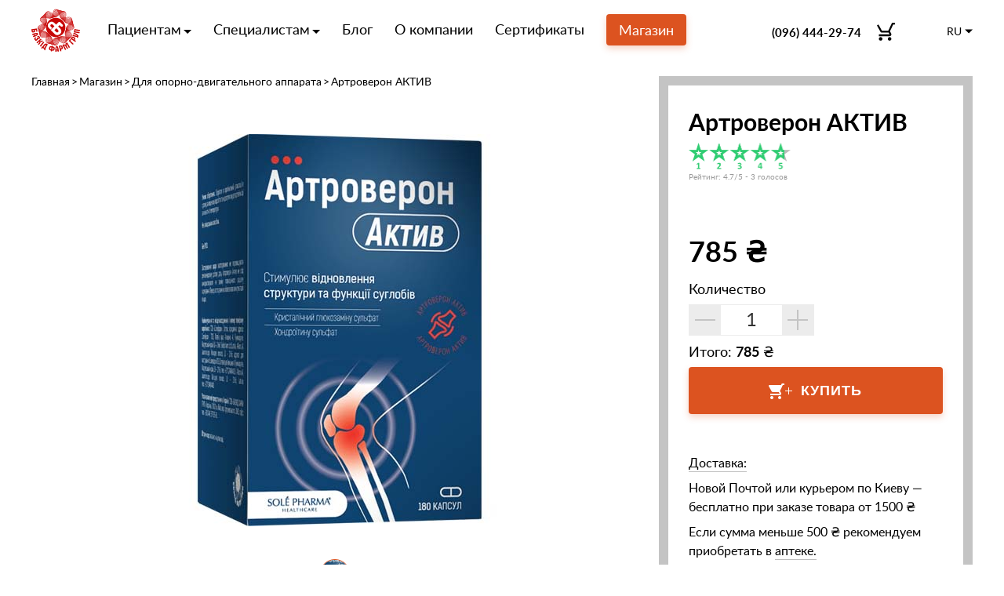

--- FILE ---
content_type: text/html; charset=UTF-8
request_url: https://bazkidfarma.com/shop/musculoskeletal/artroveron-aktiv
body_size: 10198
content:
<!DOCTYPE html>
<html lang="ru">
<head>
    <base href="https://bazkidfarma.com/" />
	<meta http-equiv="Content-Type" content="text/html; charset=utf-8" />
	<meta name="format-detection" content="telephone=no">
	<meta name="viewport" content="width=device-width, initial-scale=1, user-scalable=no, maximum-scale=1">
	<title>ᐈ Артроверон АКТИВ капсулы купить в Киеве • Цена • Отзывы • Инструкция</title>
	<meta name="description" content="Артроверон АКТИВ нормализует функции суставов и костей купить в Киеве недорого ⭐ Инструкция, отзывы и рекомендации ✅ Эффективность доказана!" />
	<meta name="robots" content="index, follow" />
	<link rel="canonical" href="https://bazkidfarma.com/shop/musculoskeletal/artroveron-aktiv" />
	<link rel="stylesheet" type="text/css" href="assets/css/style.css" />
	<link rel="alternate" href="https://bazkidfarma.com/uk/shop/musculoskeletal/artroveron-aktiv" hreflang="uk" />

    <link rel="apple-touch-icon" sizes="180x180" href="/assets/img/favicon/apple-touch-icon.png" />
    <link rel="icon" type="image/png" sizes="32x32" href="/assets/img/favicon/favicon-32x32.png" />
    <link rel="icon" type="image/png" sizes="16x16" href="/assets/img/favicon/favicon-16x16.png" />
    <link rel="manifest" href="/assets/img/favicon/site.webmanifest" />
    <link rel="mask-icon" href="/assets/img/favicon/safari-pinned-tab.svg" color="#dc5320" />
    <link rel="shortcut icon" href="/assets/img/favicon/favicon.ico" />
    <meta name="msapplication-config" content="/assets/img/favicon/browserconfig.xml" />
    <meta name="theme-color" content="#dc5320" />

	<!-- Google Tag Manager -->
    <script>(function(w,d,s,l,i){w[l]=w[l]||[];w[l].push({'gtm.start':
    new Date().getTime(),event:'gtm.js'});var f=d.getElementsByTagName(s)[0],
    j=d.createElement(s),dl=l!='dataLayer'?'&l='+l:'';j.async=true;j.src=
    'https://www.googletagmanager.com/gtm.js?id='+i+dl;f.parentNode.insertBefore(j,f);
    })(window,document,'script','dataLayer','GTM-PXKGRVZ');</script>
    <!-- End Google Tag Manager -->
<link rel="stylesheet" href="/assets/components/minishop2/css/web/default.css?v=70be34f1ac" type="text/css" />
<script type="text/javascript">miniShop2Config = {"cssUrl":"\/assets\/components\/minishop2\/css\/web\/","jsUrl":"\/assets\/components\/minishop2\/js\/web\/","actionUrl":"\/assets\/components\/minishop2\/action.php","ctx":"web","close_all_message":"\u0437\u0430\u043a\u0440\u044b\u0442\u044c \u0432\u0441\u0435","price_format":[2,"."," "],"price_format_no_zeros":true,"weight_format":[3,"."," "],"weight_format_no_zeros":true};</script>
<link rel="stylesheet" href="/assets/components/quip/css/web.css" type="text/css" />
<link rel="stylesheet" href="/assets/components/simplerating/css/web/default.css" type="text/css" />
</head>
<body>
    <!-- Google Tag Manager (noscript) -->
    <noscript><iframe src="https://www.googletagmanager.com/ns.html?id=GTM-PXKGRVZ"
    height="0" width="0" style="display:none;visibility:hidden"></iframe></noscript>
    <!-- End Google Tag Manager (noscript) -->
	<svg xmlns="http://www.w3.org/2000/svg" xmlns:xlink="http://www.w3.org/1999/xlink" width="0" height="0" style="position:absolute">
    <symbol id="basket" viewBox="0 0 23 23">
            <g transform="translate(9558 3287)">
                <use xlink:href="#bask" transform="matrix(-1 0 0 1 -9535 -3287)"/>
            </g>
            <defs>
                <path id="bask" d="M 6.84524 18.2857C 5.59028 18.2857 4.5749 19.3143 4.5749 20.5714C 4.5749 21.8286 5.59028 22.8571 6.84524 22.8571C 8.1002 22.8571 9.12698 21.8286 9.12698 20.5714C 9.12698 19.3143 8.1002 18.2857 6.84524 18.2857ZM 18.254 18.2857C 16.999 18.2857 15.9836 19.3143 15.9836 20.5714C 15.9836 21.8286 16.999 22.8571 18.254 22.8571C 19.5089 22.8571 20.5357 21.8286 20.5357 20.5714C 20.5357 19.3143 19.5089 18.2857 18.254 18.2857ZM 7.03919 14.5714L 7.07341 14.4343L 8.1002 12.5714L 16.5997 12.5714C 17.4554 12.5714 18.2083 12.1029 18.5962 11.3943L 23 3.38286L 21.0149 2.28571L 21.0035 2.28571L 19.7485 4.57143L 16.5997 10.2857L 8.59077 10.2857L 8.44246 9.97714L 5.8869 4.57143L 4.80308 2.28571L 3.73065 0L 0 0L 0 2.28571L 2.28175 2.28571L 6.38889 10.96L 4.84871 13.76C 4.66617 14.08 4.56349 14.4571 4.56349 14.8571C 4.56349 16.1143 5.59028 17.1429 6.84524 17.1429L 20.5357 17.1429L 20.5357 14.8571L 7.3244 14.8571C 7.17609 14.8571 7.03919 14.7314 7.03919 14.5714Z"/>
            </defs>
    </symbol>
    <symbol id="r-arrow" viewBox="0 0 21 11">
        <g transform="translate(7441 935)">
            <g>
                <use xlink:href="#arr-one" transform="matrix(1 -2.44929e-16 2.44929e-16 1 -7441 -929)"/>
            </g>
            <g>
                <use xlink:href="#arr-two" transform="translate(-7426 -934)"/>
            </g>
        </g>
        <defs>
            <path id="arr-one" d="M 0 0L 20 0L 20 -1L 0 -1L 0 0Z"/>
            <path id="arr-two" d="M 5 4.5L 5.33448 4.87165L 5.74742 4.5L 5.33448 4.12835L 5 4.5ZM -0.334482 0.371647L 4.66552 4.87165L 5.33448 4.12835L 0.334482 -0.371647L -0.334482 0.371647ZM 4.66552 4.12835L -0.334482 8.62835L 0.334482 9.37165L 5.33448 4.87165L 4.66552 4.12835Z"/>
        </defs>
    </symbol>
    <symbol id="l-arrow" viewBox="0 0 21 11">
        <g transform="translate(8622 439)">
            <g>
                <g>
                    <use xlink:href="#larr-one" transform="matrix(-1 1.22465e-16 -1.22465e-16 -1 -8601 -434)"/>
                </g>
                <g>
                    <use xlink:href="#larr-two" transform="matrix(-1 -1.22465e-16 1.22465e-16 -1 -8616 -429)"/>
                </g>
            </g>
        </g>
        <defs>
            <path id="larr-one" d="M 0 0L 20 0L 20 -1L 0 -1L 0 0Z"/>
            <path id="larr-two" d="M 5 4.5L 5.33448 4.87165L 5.74742 4.5L 5.33448 4.12835L 5 4.5ZM -0.334482 0.371647L 4.66552 4.87165L 5.33448 4.12835L 0.334482 -0.371647L -0.334482 0.371647ZM 4.66552 4.12835L -0.334482 8.62835L 0.334482 9.37165L 5.33448 4.87165L 4.66552 4.12835Z"/>
        </defs>
    </symbol>
    <symbol id="t-arrow" viewBox="0 0 12 22">
        <g transform="translate(-3627 880)">
            <g>
                <g>
                    <use xlink:href="#t-arr-one" transform="matrix(-1.83697e-16 -1 1 -1.83697e-16 3634 -858)"/>
                </g>
                <g>
                    <use xlink:href="#t-arr-two" transform="matrix(6.12323e-17 -1 1 6.12323e-17 3628 -872)"/>
                </g>
            </g>
        </g>
        <defs>
            <path id="t-arr-one" d="M 0 0L 20 0L 20 -2L 0 -2L 0 0Z"/>
            <path id="t-arr-two" d="M 6 5L 6.64018 5.76822L 7.56205 5L 6.64018 4.23178L 6 5ZM -0.640184 0.768221L 5.35982 5.76822L 6.64018 4.23178L 0.640184 -0.768221L -0.640184 0.768221ZM 5.35982 4.23178L -0.640184 9.23178L 0.640184 10.7682L 6.64018 5.76822L 5.35982 4.23178Z"/>
        </defs>
    </symbol>
    <symbol id="basket-plus" viewBox="0 0 30 20">
        <g transform="translate(-16836 2447)">
            <g>
                <g>
                    <use xlink:href="#bp-one" transform="matrix(-1 0 0 1 16856 -2447)" fill="#FFFFFF"/>
                </g>
                <g>
                    <g>
                        <use xlink:href="#bp-two" transform="translate(16857 -2438)" fill="#FFFFFF"/>
                    </g>
                    <g>
                        <use xlink:href="#bp-two" transform="matrix(6.12323e-17 -1 1 6.12323e-17 16861 -2433)" fill="#FFFFFF"/>
                    </g>
                </g>
            </g>
        </g>
        <defs>
            <path id="bp-one" d="M 6 16C 4.9 16 4.01 16.9 4.01 18C 4.01 19.1 4.9 20 6 20C 7.1 20 8 19.1 8 18C 8 16.9 7.1 16 6 16ZM 0 0L 0 2L 2 2L 5.6 9.59L 4.25 12.04C 4.09 12.32 4 12.65 4 13C 4 14.1 4.9 15 6 15L 18 15L 18 13L 6.42 13C 6.28 13 6.17 12.89 6.17 12.75L 6.2 12.63L 7.1 11L 14.55 11C 15.3 11 15.96 10.59 16.3 9.97L 19.88 3.48C 19.96 3.34 20 3.17 20 3C 20 2.45 19.55 2 19 2L 4.21 2L 3.27 0L 0 0ZM 16 16C 14.9 16 14.01 16.9 14.01 18C 14.01 19.1 14.9 20 16 20C 17.1 20 18 19.1 18 18C 18 16.9 17.1 16 16 16Z"/>
            <path id="bp-two" d="M 0 0L 9 0L 9 1L 0 1L 0 0Z"/>
        </defs>
    </symbol>
    <symbol id="youtube" viewBox="0 0 100 77">
        <path fill-rule="evenodd" d="M 95 5.77499C 97.9309 9.0999 98.9654 16.625 98.9654 16.625C 98.9654 16.625 100 25.55 100 34.4749L 100 42.7C 100 51.45 98.9654 60.375 98.9654 60.375C 98.9654 60.375 97.9311 67.9001 95 71.225C 91.3928 75.2192 87.3177 75.5732 85.2958 75.7489C 85.1916 75.7579 85.0929 75.7665 84.9999 75.7751C 71.0346 77 50 77 50 77C 50 77 23.9654 76.8249 16.0347 75.9503C 15.6131 75.8516 15.0942 75.7776 14.5042 75.6934C 11.9555 75.3301 8.07994 74.7776 4.99996 71.2252C 2.06915 67.9003 1.03457 60.3752 1.03457 60.3752C 1.03457 60.3752 0 51.6252 0 42.7002L 0 34.4751C 0 25.55 1.03457 16.625 1.03457 16.625C 1.03457 16.625 1.89646 9.1001 4.99996 5.77499C 8.60719 1.7808 12.6823 1.4268 14.7042 1.25115C 14.8084 1.24209 14.9071 1.23352 15.0001 1.22494C 28.9654 0.175043 50 0 50 0C 50 0 71.0346 0.175043 84.9999 1.22494C 85.1439 1.23823 85.3018 1.25051 85.4723 1.26378C 87.5482 1.42521 91.4949 1.73214 95 5.77499ZM 37.9312 58.8L 37.9312 20.8249L 70.6897 40.2501L 37.9312 58.8Z"/>
    </symbol>
</svg>
	<div class="page-wrapper">
	<div class="overlay"></div>
	<!-- ************** HEADER ************** -->
<header class="header">
    <!--*****mob menu****-->
    <div class="mob-menu-container js-mob-menu">
        <ul class="mob-menu-lang">
            <li><span class="mob-menu-lang__item active">
    ru
</span></li>
<li><a href="https://bazkidfarma.com/uk/shop/musculoskeletal/artroveron-aktiv" class="mob-menu-lang__item">
    uk
</a></li>
        </ul>
        <div class="mob-menu-inner">
            <div class="mob-menu">
                <a href="#" class="header__mob-close js-close-menu">
                    <span></span>
                    <span></span>
                </a>
                <ul class="mob-menu">
                    <li class="mob-menu__drop-item mob-menu-item">
                        <a href="#" class="mob-menu-link">Пациентам</a>
                        <div class="mob-menu__dropdown-wrap">
                            <ul class="mob-menu__dropdown">
                                <li><a href="patient/news/">Новости</a></li>
                                <li><a href="patient/faq">Часто задаваемые вопросы</a></li>
                            </ul>
                        </div>
                    </li>
                    <li class="mob-menu__drop-item mob-menu-item">
                        <a href="#" class="mob-menu-link">Специалистам</a>
                        <div class="mob-menu__dropdown-wrap">
                            <ul class="mob-menu__dropdown">
                                <li><a href="specialist/news/">Новости</a></li>
                                <li><a href="specialist/video">Видео</a></li>
                            </ul>
                        </div>
                    </li>
                    <li class="mob-menu-item">
                        <a class="mob-menu-link" href="blog/">Блог</a>
                    </li>
                    <li class="header__menu-item">
                        <a class="mob-menu-link" href="about">О компании</a>
                    </li>
                    <li class="header__menu-item">
                        <a class="mob-menu-link" href="certificates">Сертификаты</a>
                    </li>                    
                    <li class="header__menu-item header__menu-item--no-hover">
                        <a class="mob-menu-link header__btn" href="shop/">Магазин</a>
                    </li>
                </ul>
                <div class="mob-menu-contacts">
                    <div class="mob-menu-contacts__title">Контакты</div>
                    <ul class="mob-menu-contacts__list">
                        <li><a href="tel:+380443372538">+380 (44) 337-25-38</a> — общие вопросы</li>
                        <li><a href="tel:+380964442974">+380 (96) 444-29-74</a> — заказ продукции</li>
                        
                        <li><a href="mailto:info@bazkidfarma.com">info@bazkidfarma.com</a></li>
                    </ul>
                </div>
            </div>
        </div>
    </div>
    <!--***** end mob menu ****-->
    <div class="wrap header__inner">
        <div class="header__mob-trigger js-call-menu">
            <span></span>
            <span></span>
            <span></span>
        </div>
        <div class="header__left">
             <a href="https://bazkidfarma.com/" class="header__logo">
                 <img src="assets/img/logo.svg" alt="logo">
             </a>
             <div class="header__menu js-mob-menu">
                 <a href="#" class="header__mob-close js-close-menu">
                     <span></span>
                     <span></span>
                 </a>
                 <ul class="header__menu-inner">
                     <li class="header__drop-item header__menu-item">
                        <span class="header__menu-link">Пациентам</span>
                        <div class="header__dropdown-wrap">
                            <ul class="header__dropdown">
                                <li><a href="patient/news/">Новости</a></li>
                                <li><a href="patient/faq">Часто задаваемые вопросы</a></li>
                            </ul>
                        </div>
                    </li>
                    <li class="header__drop-item header__menu-item">
                        <span class="header__menu-link">Специалистам</span>
                        <div class="header__dropdown-wrap">
                            <ul class="header__dropdown">
                                <li><a href="specialist/news/">Новости</a></li>
                                <li><a href="specialist/video">Видео</a></li>
                            </ul>
                        </div>
                    </li>
                     <li class="header__menu-item"><a class="header__menu-link" href="blog/">Блог</a></li>
                     <li class="header__menu-item"><a class="header__menu-link" href="about">О компании</a></li>
                     <li class="header__menu-item"><a class="header__menu-link" href="certificates">Сертификаты</a></li>                     
                     <li class="header__menu-item header__menu-item--no-hover"><a class="header__menu-link header__btn" href="shop/">Магазин</a></li>
                 </ul>
             </div>
         </div>
         <div class="header__right">
             <div class="header_phone"><a href="tel:+380964442974">(096) 444-29-74</a></div>
             <div id="msMiniCart" class="header-basket__wrap">
    <a href="order" class="header-basket">
        <div class="header-basket__count ms2_total_count">0</div>
        <i class="icon icon__basket">
            <svg>
                <use xlink:href="#basket"></use>
            </svg>
        </i>
    </a>
    <div class="amount">
        <div class="amount__inner">
            <div class="amount__sum">Итого: <span class="ms2_total_cost">0</span> <span>₴</span></div>
            <a href="order" class="amount__btn btn btn--mini">Оформить заказ</a>
        </div>
    </div>
</div>


             <div class="lang-switch">
                 <div class="lang-switch__current">ru</div>
                 <ul class="lang-switch__dropdown">
                     <li><a href="https://bazkidfarma.com/shop/musculoskeletal/artroveron-aktiv" class="ru active">ru</a></li>
<li><a href="https://bazkidfarma.com/uk/shop/musculoskeletal/artroveron-aktiv" class="uk">uk</a></li>
                 </ul>
             </div>
         </div>
    </div>

</header>
<!-- ************** HEADER ************** -->
	<main class="page-body">
	    <div class="product">
    <div class="wrap">
        <div class="product__top content-row">
            <div class="product__content content">
                <ul id="breadcrumb" itemprop="breadcrumb"><li><a href="https://bazkidfarma.com/">Главная</a></li><li><a href="shop/">Магазин</a></li><li><a href="shop/musculoskeletal/">Для опорно-двигательного аппарата</a></li><li>Артроверон АКТИВ</li></ul>
                <div class="notes-container">
                    
                    
                </div>
                <div class="product-slider-wrap">
    <div class="product-slider js-product-slider">
                    <div class="slide">
                <div class="slide__inner">
                    <img src="/assets/images/products/587/artroveronplus.jpg" alt="slide">
                </div>
            </div>
            </div>
    <div class="product__thumbs thumbs js-thumbs">
        <ul>
                            <li class="active">
                    <img src="/assets/images/products/587/small/artroveronplus.jpg" alt="thumb">
                </li>
                    </ul>
    </div>
</div>


                <!--**** mob price ****-->
                <div class="product-mob-price">
                    <div class="prod-info__title">Артроверон АКТИВ</div>
                    <div class="prod-info__price ">
                        <span>785 ₴</span>
                        
                        
                    </div>
                    <div class="counter-wrap">
                        <form class="form-horizontal ms2_form" method="post">
                            <input type="hidden" name="id" value="587"/>
                            
                            <span>Количество</span><br/>
                            <div class="counter">
                                <button class="counter__btn counter__btn--minus js-counter-btn disable" data-count="minus"></button>
                                <div>
                                    <input type="text" name="count" value="1" class="input-sm form-control counter__value js-counter">
                                </div>
                                <button class="counter__btn counter__btn--plus js-counter-btn" data-count="plus"></button>
                                <button class="btn-default js-counter-btn"></button>
                            </div>
                            <span></span>
                            <br/>
                            <span>Итого: <span class="total" data-price="785" data-part="">785</span> ₴</span><br/>
                            <button type="submit" class="btn" name="ms2_action" value="cart/add" onclick="ga('send', 'event', 'artroveron-aktiv', 'buy');">
                                <i class="icon icon__card-plus">
                                    <svg>
                                        <use xmlns:xlink="http://www.w3.org/1999/xlink" xlink:href="#basket-plus"></use>
                                    </svg>
                                </i>
                                <span>Купить</span>
                            </button>
                        </form>
                    </div>
                </div>
                <div class="prod-info__bottom">
                        <p><a href="delivery" target="_blank">Доставка:</a></p>
                        <p>Новой Почтой или курьером по Киеву — бесплатно при заказе товара от 1500 ₴</p>
                        
                        <p>Если сумма меньше 500 ₴ рекомендуем приобретать в <a target="_blank" rel="nofollow" href="https://www.google.com/maps/d/viewer?hl=ru&mid=1YeZFBzC_75h2RubVNUksRqkcr1Swhtyy&ll=49.32366158906113%2C29.388923949999935&z=7">аптеке.</a></p>
                        <p></p>
                        <p><a href="delivery" target="_blank">Способ оплаты</a></p>
                        <p><a href="recovery" target="_blank">Возврат</a></p>
                        
                    </div>
                <!--**** mob end price ****-->
                <div class="product__info content-row">
                    <h2>Описание</h2>
                    <h2><b>Состав</b></h2>

<p>1 капсула содержит: активные ингредиенты: кристаллического глюкозамина сульфата – 314 mg(мг) (что эквивалентно 250 mg (мг) глюкозамина сульфата и 64 mg (мг) натрия хлорида), хондроитина сульфата – 200 mg (мг); вспомогательные вещества: стеарат магния, оболочка капсулы: желатин, красители оксид железа красный, титана диоксид.</p>

<p><b>Без ГМО.</b></p>

<h2><b>Рекомендации по применению</b></h2>

<p>Артроверон Актив может быть рекомендован для нормализации функционирования суставов и костей при дегенеративно-дистрофических состояниях суставов и позвоночника; способствует ускорению образования костной мозоли после переломов.</p>

<p><b>Кристаллический глюкозамина сульфат </b>– соль аминомоносахарида глюкозамина сульфата, который присутствует в организме человека и используется вместе с сульфатами для биосинтеза гиалуроновой кислоты синовиальной жидкости и гликозаминогликанов основной субстанции суставного хряща. Глюкозамин сульфат способствует стимуляции синтеза гликозаминогликанов и, соответственно, суставных протеогликанов. Кроме того, глюкозамин проявляет противовоспалительные свойства, замедляет процессы деградации суставного хряща главным образом за счет его метаболических активностей, способности ингибировать активность интерлейкина 1 (IL-1), что, с одной стороны, уменьшает симптомы остеоартрита, а с другой – способствует восстановлению структурных нарушений суставов.</p>

<p><b>Хондроитина сульфат </b>является высокомолекулярным мукополисахаридом, участвующим в построении хрящевой ткани. Снижает активность ферментов, разрушающих суставной хрящ и стимулирует регенерацию суставного хряща. Хондроитина сульфат способствует снижению активности воспалительного процесса на ранних стадиях и замедляет дегенерацию хрящевой ткани. Способствует улучшению функции суставов.</p>

<p>Биологически активные вещества, входящие в состав Артроверон Актив способствуют нормализации функционирования суставов и костей при дегенеративно-дистрофических состояниях суставов и позвоночника, в частности при первичном и вторичном остеоартрозе, остеохондрозе, плечелопаточном периартрите; обладают хондропртекторными свойствами.</p>

<h2><b>Способ применения и рекомендуемая суточная доза</b></h2>

<p>взрослым по 2 капсулы 3 раза в сутки, запивая достаточным количеством питьевой воды.</p>

<h2><b>Противопоказания</b></h2>

<p>индивидуальная чувствительность к компонентам диетической добавки, детский возраст, беременность и период кормления грудью.</p>

<h2><b>Предостережения по применению</b></h2>

<p>не превышать рекомендуемую суточную дозу. Артроверон Актив не следует использовать в качестве замены полноценного рациона питания. Перед применением обязательна консультация врача.</p>

<p><b>Условия хранения. </b>Хранить в оригинальной упаковке в сухом, защищенном от света месте при комнатной температуре.</p>

<p><b>Не является лекарственным средством.</b></p>

<p><b>Форма выпуска: </b>капсулы.</p>

<p><b>Количество капсул в упаковке: </b>указано на упаковке.</p>

<p><b>Масса содержания 1 капсулы:</b>521 мг (мг) ±10%.</p>

<p><b>Общая масса 1 капсулы:</b>617 мг (мг) ±10%.</p>

<p><b>Номер партии (серии) производства: </b>указано на упаковке.</p>

<p><b>Срок годности: </b>36 месяцев от даты производства.</p>

<p><b>Применить к (дате): </b>указано на упаковке.</p>

<p><b>Название и местонахождение и номер телефона производителя:</b>ООО "Солефарм", Латвия, юридический адрес: Солефарм ООО, Латвия, ул. Алкшню 4, Яунмарупе, Марупский край, LV – 2166 / Solepharm Ltd, Latvia, Alksnu 4, Jaunmarupe, Marupes novads, LV – 2166; адрес для переписки: Солефарм ООО, Латвия, ул. Алкшню 4, Яунмарупе, Марупский край, LV – 2166, тел.: +37129484403 / Alksnu 4, Jaunmarupe, Marupes novads, LV – 2166; Латвия; тел.: +37129484403.</p>

<p><b>Уполномоченный представитель в Украине:</b>ООО «БАЗКИД ФАРМ ГРУПП», Украина, 01021, г. Киев, ул. Грушевского, 28/2, офис; тел.: +38(044) 337-25-38.</p>

<p><b>Штрих-код:</b>указано на упаковке.</p>

<p>&nbsp;</p>

<h3>Подробная информация о Артроверон Актив</h3>

<p><a href="https://artroveronaktiv-ukraine.solepharm.com" target="_blank">https://artroveronaktiv-ukraine.solepharm.com</a></p>

<p>&nbsp;</p>

                </div>
                    
            </div>
            <div class="product__sidebar sidebar js-sidebar">
                <div class="prod-info">
                    <h1 class="prod-info__title">Артроверон АКТИВ</h1>
                    <div class="prod-info__text">
                        <div class="rating rating_active">
    <div class="rating__best">
        <div class="rating__current" data-id="587" style="display: block; width: 122.2px;"></div>
        <div class="rating__star rating__star_5" data-title="5"></div>
        <div class="rating__star rating__star_4" data-title="4"></div>
        <div class="rating__star rating__star_3" data-title="3"></div>
        <div class="rating__star rating__star_2" data-title="2"></div>
        <div class="rating__star rating__star_1" data-title="1"></div>
    </div>
</div>
<div style="font-size:10px; color: #999; padding-top: 3px; padding-bottom: 3px;">
    Рейтинг: <span class="rating-value">4.7</span>/5 - <span class="rating-count">3</span>
    голосов
</div>
                        <p></p>
                    </div> 
                    <div class="prod-info__price ">
                        <span>785 ₴</span>
                        
                        
                    </div>
                    <div class="counter-wrap">
                        <form class="form-horizontal ms2_form" method="post">
                            <input type="hidden" name="id" value="587"/>
                            <span>Количество</span><br/>
                            <div class="counter">
                                <button class="counter__btn counter__btn--minus js-counter-btn disable" data-count="minus"></button>
                                <div>
                                    <input type="text" name="count" value="1" class="input-sm form-control counter__value js-counter">
                                </div>
                                <button class="counter__btn counter__btn--plus js-counter-btn" data-count="plus"></button>
                                <button class="btn-default js-counter-btn"></button>
                            </div>
                            <span></span>
                            <br/>
                            <span>Итого: <span class="total" data-price="785" data-part="">785</span> ₴</span><br/>
                            <button type="submit" class="btn" name="ms2_action" value="cart/add" onclick="ga('send', 'event', 'artroveron-aktiv', 'buy');">
                                <i class="icon icon__card-plus">
                                    <svg>
                                        <use xmlns:xlink="http://www.w3.org/1999/xlink" xlink:href="#basket-plus"></use>
                                    </svg>
                                </i>
                                <span>Купить</span>
                            </button>
                        </div>
                    </form>
                    
                    <div class="prod-info__bottom">
                        <p><a href="delivery" target="_blank">Доставка:</a></p>
                        <p>Новой Почтой или курьером по Киеву — бесплатно при заказе товара от 1500 ₴</p>
                        
                        <p>Если сумма меньше 500 ₴ рекомендуем приобретать в <a target="_blank" rel="nofollow" href="https://www.google.com/maps/d/viewer?hl=ru&mid=1YeZFBzC_75h2RubVNUksRqkcr1Swhtyy&ll=49.32366158906113%2C29.388923949999935&z=7">аптеке.</a></p>
                        <p></p>
                        <p><a href="delivery" target="_blank">Способ оплаты</a></p>
                        <p><a href="recovery" target="_blank">Возврат</a></p>
                        
                    </div>
                </div>
            </div>
        </div>
    </div>
    <div class="our-products">
    <div class="wrap">
        <div class="block-title">Наши продукты</div>
        <div class="our-products__wrap js-prod-slider">
            <div class="our-products__col">
    <div class="card">
        <a href="shop/urological/tribeks-skidka-10-3-upakovki" class="card__top">
            <div class="card__img">
                <div class="notes-container">
                    
                                    </div>
                <div class="note">Набор</div>                                    <img src="/assets/images/products/613/medium/tribeks3-ru.jpg" alt="Акционный пакет Трибекс: 3 упаковки — скидка 10%" title="Акционный пакет Трибекс: 3 упаковки — скидка 10%"/>
                                <div class="card__hover">
                    <span class="card__hover-btn">Подробнее</span>
                </div>
            </div>
            <div class="card__title">Акционный пакет Трибекс: 3 упаковки — скидка 10%</div>
        </a>
        <span class="flags">
                                            </span>
        <div class="card__bot">
            <div class="card__price">
                <span class="sale">
                    2 255 ₴                </span>
                                    <span>2 505 ₴</span>
                            </div>
            <form method="post" class="ms2_form">
                <button class="btn-card" type="submit" name="ms2_action" value="cart/add">
                    <i class="icon icon__card-plus">
                        <svg>
                            <use xlink:href="#basket-plus"></use>
                        </svg>
                    </i>
                </button>
                <input type="hidden" name="id" value="613">
                <input type="hidden" name="count" value="1">
                <input type="hidden" name="options" value="[]">
            </form>
            
        </div>
    </div>
</div>


<div class="our-products__col">
    <div class="card">
        <a href="shop/vіtamіn/magnekvin-forte90" class="card__top">
            <div class="card__img">
                <div class="notes-container">
                    
                                    </div>
                                                    <img src="/assets/images/products/745/medium/magnekvin-forte-90.jpg" alt="Магнеквин Forte №90" title="Магнеквин Forte №90"/>
                                <div class="card__hover">
                    <span class="card__hover-btn">Подробнее</span>
                </div>
            </div>
            <div class="card__title">Магнеквин Forte №90</div>
        </a>
        <span class="flags">
                                            </span>
        <div class="card__bot">
            <div class="card__price">
                <span>
                    780 ₴                </span>
                            </div>
            <form method="post" class="ms2_form">
                <button class="btn-card" type="submit" name="ms2_action" value="cart/add">
                    <i class="icon icon__card-plus">
                        <svg>
                            <use xlink:href="#basket-plus"></use>
                        </svg>
                    </i>
                </button>
                <input type="hidden" name="id" value="745">
                <input type="hidden" name="count" value="1">
                <input type="hidden" name="options" value="[]">
            </form>
            
        </div>
    </div>
</div>


<div class="our-products__col">
    <div class="card">
        <a href="shop/women/kvinol-duo" class="card__top">
            <div class="card__img">
                <div class="notes-container">
                    <div class="note gift">Акция 5+1</div>
                                    </div>
                                                    <img src="/assets/images/products/36/medium/kvinolduo.jpg" alt="Квинол® DUO" title="Квинол® DUO"/>
                                <div class="card__hover">
                    <span class="card__hover-btn">Подробнее</span>
                </div>
            </div>
            <div class="card__title">Квинол® DUO</div>
        </a>
        <span class="flags">
                                            </span>
        <div class="card__bot">
            <div class="card__price">
                <span>
                    470 ₴                </span>
                            </div>
            <form method="post" class="ms2_form">
                <button class="btn-card" type="submit" name="ms2_action" value="cart/add">
                    <i class="icon icon__card-plus">
                        <svg>
                            <use xlink:href="#basket-plus"></use>
                        </svg>
                    </i>
                </button>
                <input type="hidden" name="id" value="36">
                <input type="hidden" name="count" value="1">
                <input type="hidden" name="options" value="[]">
            </form>
            
        </div>
    </div>
</div>


<div class="our-products__col">
    <div class="card">
        <a href="shop/vіtamіn/stresnol-premium" class="card__top">
            <div class="card__img">
                <div class="notes-container">
                    <div class="note gift">Акция 5+1</div>
                                    </div>
                                                    <img src="/assets/images/products/690/medium/stresnol-premium.jpg" alt="Стреснол Premium" title="Стреснол Premium"/>
                                <div class="card__hover">
                    <span class="card__hover-btn">Подробнее</span>
                </div>
            </div>
            <div class="card__title">Стреснол Premium</div>
        </a>
        <span class="flags">
                                            </span>
        <div class="card__bot">
            <div class="card__price">
                <span>
                    370 ₴                </span>
                            </div>
            <form method="post" class="ms2_form">
                <button class="btn-card" type="submit" name="ms2_action" value="cart/add">
                    <i class="icon icon__card-plus">
                        <svg>
                            <use xlink:href="#basket-plus"></use>
                        </svg>
                    </i>
                </button>
                <input type="hidden" name="id" value="690">
                <input type="hidden" name="count" value="1">
                <input type="hidden" name="options" value="[]">
            </form>
            
        </div>
    </div>
</div>



        </div>
        <div class="show-all-wrap">
            <a href="shop/" class="show-all">
                <span>Все продукты</span>
                <i class="icon icon__r-arrow">
                    <svg>
                        <use xlink:href="#r-arrow"></use>
                    </svg>
                </i>
            </a>
        </div>
    </div>
</div>
    <div class="news">
    <div class="wrap">
        <div class="block-title">Новости компании</div>
        <div class="row">
            <div class="col-x3">
    <a href="patient/news/vyigodnoe-predlozhenie-ot-bazkid-farm-paketnyie-predlozheniya-dlya-korrekczii-spkya-i-metabolicheskogo-sindroma" class="blog-article">
        <div class="blog-article__img">
            <img src="assets/img/patient-news/policistoz.png" alt="Выгодная акция от Базкид Фарм: пакетные предложения для коррекции СПКЯ и метаболического синдрома">
        </div>
        <div class="blog-article__text">
            <div class="blog-article__date">26.01.2020</div>
            <h3 class="blog-article__title">Выгодная акция от Базкид Фарм: пакетные предложения для коррекции СПКЯ и метаболического синдрома</h3>
        </div>
    </a>
</div>
<div class="col-x3">
    <a href="patient/news/preodolejte-deficzit-magniya-vmeste-s-magnekvin®" class="blog-article">
        <div class="blog-article__img">
            <img src="assets/img/patient-news/magnekvin377.png" alt="Преодолейте дефицит магния вместе с Магнеквин®">
        </div>
        <div class="blog-article__text">
            <div class="blog-article__date">03.11.2019</div>
            <h3 class="blog-article__title">Преодолейте дефицит магния вместе с Магнеквин®</h3>
        </div>
    </a>
</div>
<div class="col-x3">
    <a href="patient/news/folineks-vosprepyatstvuet-oslozhneniyam-pri-beremennosti" class="blog-article">
        <div class="blog-article__img">
            <img src="assets/img/patient-news/folinexis 377.png" alt="Фолинексис® воспрепятствует осложнениям при беременности">
        </div>
        <div class="blog-article__text">
            <div class="blog-article__date">15.10.2019</div>
            <h3 class="blog-article__title">Фолинексис® воспрепятствует осложнениям при беременности</h3>
        </div>
    </a>
</div>
        </div>
        <div class="show-all-wrap">
            <a href="patient/news/" class="show-all">
                <span>Все новости</span>
                <i class="icon icon__r-arrow">
                    <svg>
                        <use xlink:href="#r-arrow"></use>
                    </svg>
                </i>
            </a>
        </div>
    </div>
</div>
</div>
</main>
	

	
	<footer class="footer">
    <div class="wrap">
        <div class="footer__wrap">
            <div class="footer__col footer__col--x2">
                <div class="footer__title">о компании</div>
                <ul>
                    <li><a href="about">О компании</a></li>
                    <li><a href="specialist/news/">Новости</a></li>
                    <li><a href="partners">Партнёры</a></li>
                    <li><a href="certificates">Сертификаты</a></li>
                </ul>
            </div>
            <div class="footer__col footer__col--x2">
                <div class="footer__title">Пациентам</div>
                <ul>
                    <li><a href="shop/">Магазин</a></li>
                    <li><a target="_blank" rel="nofollow" href="https://www.google.com/maps/d/viewer?hl=ru&mid=1YeZFBzC_75h2RubVNUksRqkcr1Swhtyy&ll=49.32366158906113%2C29.388923949999935&z=7" onclick="ga('send', 'event', 'map', 'apteki');">Аптеки</a></li>
                </ul>
            </div>
            <div class="footer__col footer__col--x3">
                <div class="footer__title">обслуживание клиентов</div>
                <ul>
                    <li><a href="contact">Свяжитесь с нами</a></li>
                    <li><a href="delivery">Информация о доставке</a></li>
                    <li><a href="recovery">Возврат</a></li>
                    <li><a href="privacy-policy">Политика конфиденциальности</a></li>
                </ul>
            </div>
            <div class="footer__col footer__col--contacts">
                <div class="footer__title">Контакты</div>
                <ul>
                    <li><a href="tel:+380443372538"><span>+38 097</span> 956-10-36</a> — общие вопросы</li>
                    <li><a href="tel:+380964442974"><span>+38 096</span> 444-29-74</a> — заказ продукции</li>
                    
                    <li><a href="mailto:info@bazkidfarma.com">info@bazkidfarma.com</a> — медицинские консультации</li>
                </ul>
            </div>
        </div>
        <div class="footer__copyright">
            Информация, представленная на данном ресурсе, не может быть использована для самолечения и не может заменить консультацию врача.<br>
            Перед применением продуктов компании Базкид Фарм Групп ознакомьтесь с полной инструкцией!<br>
            <span>самолечение может быть опасно для вашего здоровья!</span><br>
            © 2012-2025 Все права защищены. ООО «Базкид Фарм Групп»
        </div>
    </div>
</footer>
</div>
<script>
    var revision = 1; /* svg sprite cache */
</script>
<script type="application/ld+json">
{
  "@context": "http://schema.org",
  "@type": "Product",
  "name": "Артроверон АКТИВ",
  "image": "https://bazkidfarma.com/assets/images/products/587/artroveronplus.jpg",
  "offers": {
    "@type": "Offer",
    "availability": "http://schema.org/InStock",
    "price": "785",
    "priceCurrency": "UAH",
    "url": "https://bazkidfarma.com/shop/musculoskeletal/artroveron-aktiv"
  },
  "aggregateRating": {
    "@type": "AggregateRating",
    "ratingValue": "4.7",
    "ratingCount": "3"
}
  }
}
</script>
<script type="application/ld+json">
{
    "@context": "http://schema.org",
    "@type": "Organization",
    "url" : "https://bazkidfarma.com/",
    "name": "«Базкид Фарм Групп»",
    "telephone": "+38 097 956-10-36"
}
</script>
<script type="application/ld+json">
{
    "@context": "http://schema.org",
    "@type": "LocalBusiness",
    "name": "«Базкид Фарм Групп»",
    "telephone": "+38 097 956-10-36",
    "image": "https://bazkidfarma.com/assets/img/logo.svg",
    "priceRange": "150.00 - 4555.00 грн"
}
</script>
<script type="application/ld+json">
{
    "@context": "http://schema.org",
    "@type": "BreadcrumbList",
    "itemListElement": [ {
        "@type": "ListItem",
        "position": 1,
        "item": {
          "@id": "https://bazkidfarma.com/",
          "name": "Главная"
        }
    },{
        "@type": "ListItem",
        "position": 2,
        "item": {
          "@id": "https://bazkidfarma.com/shop/",
          "name": "Магазин"
        }
    },{
        "@type": "ListItem",
        "position": 3,
        "item": {
          "@id": "https://bazkidfarma.com/shop/musculoskeletal/",
          "name": "Для опорно-двигательного аппарата"
        }
    },{
        "@type": "ListItem",
        "position": 4,
        "item": {
          "@id": "https://bazkidfarma.com/shop/musculoskeletal/artroveron-aktiv",
          "name": "Артроверон АКТИВ",
          "image": "https://bazkidfarma.com//assets/images/products/587/artroveronplus.jpg"
        }
    } ]
}
</script>
<script type="text/javascript" src="assets/js/libs.js"></script>
<script type="text/javascript" src="assets/js/common.js" ></script>
<script type="text/javascript" src="/assets/components/minishop2/js/web/default.js?v=70be34f1ac"></script>
<script type="text/javascript" src="/assets/components/simplerating/js/web/default.js"></script>
</body>
</html>

--- FILE ---
content_type: text/css
request_url: https://bazkidfarma.com/assets/css/style.css
body_size: 15390
content:
.fancybox-caption,
html {
    -webkit-text-size-adjust: none
}

body,
input,
textarea {
    font-family: Lato, Arial, sans-serif
}

.icon svg,
body,
html {
    height: 100%
}

.slick-list,
form,
table,
td {
    margin: 0;
    padding: 0
}

.header-basket__wrap,
.header__left {
    -webkit-align-self: stretch;
    -ms-flex-item-align: stretch;
    -ms-grid-row-align: stretch
}

.fancybox-is-hidden,
.slick-loading .slick-slide,
.slick-loading .slick-track {
    visibility: hidden
}

.fancybox-container,
.fancybox-infobar,
.fancybox-thumbs,
.fancybox-thumbs>ul>li,
.slick-slider,
a {
    -webkit-tap-highlight-color: transparent
}

.fancybox-infobar,
.slick-slide.dragging img {
    pointer-events: none
}

.header-basket,
.header-basket__wrap,
.header__left {
    -ms-grid-row-align: stretch
}

.btn,
.footer__copyright span,
.footer__title,
.lang-switch__current,
.mob-menu-lang__item {
    text-transform: uppercase
}

.mob-menu-lang,
ul {
    list-style-type: none
}

body {
    background-color: #fff;
    line-height: 1;
    position: relative;
    font-size: 18px !important;
    -webkit-font-smoothing: antialiased;
    -moz-osx-font-smoothing: grayscale
}

a,
abbr,
acronym,
address,
applet,
article,
aside,
audio,
b,
big,
blockquote,
body,
canvas,
caption,
center,
cite,
code,
dd,
del,
details,
dfn,
div,
dl,
dt,
em,
embed,
fieldset,
figcaption,
figure,
footer,
form,
h1,
h2,
h3,
h4,
h5,
h6,
header,
hgroup,
html,
i,
iframe,
img,
ins,
kbd,
label,
legend,
li,
mark,
menu,
nav,
object,
ol,
output,
p,
pre,
q,
ruby,
s,
samp,
section,
small,
span,
strike,
strong,
sub,
summary,
sup,
table,
tbody,
td,
tfoot,
th,
thead,
time,
tr,
tt,
u,
ul,
var,
video {
    margin: 0;
    padding: 0;
    border: 0;
    font-size: 100%
}

article,
aside,
details,
figcaption,
figure,
footer,
header,
hgroup,
main,
menu,
nav,
section {
    display: block
}

blockquote,
q {
    quotes: none
}

blockquote:after,
blockquote:before,
q:after,
q:before {
    content: '';
    content: none
}

table {
    border-collapse: collapse;
    border-width: 0
}

html {
    -ms-text-size-adjust: none
}

input,
textarea {
    color: #333;
    outline: 0;
    border-radius: 0;
    -moz-border-radius: 0;
    -webkit-border-radius: 0;
    -webkit-appearance: none
}

a {
    color: #000;
    text-decoration: none
}

a,
button,
div,
span {
    outline: 0 !important
}

button,
input[type=button],
input[type=submit] {
    cursor: pointer;
    -webkit-appearance: none;
    outline: 0
}

*,
:after,
:before {
    box-sizing: border-box
}

@font-face {
    font-family: lato;
    src: url(../fonts/lato-regular.eot);
    src: url(../fonts/lato-regular.eot?#iefix) format("embedded-opentype"), url(../fonts/lato-regular.woff) format("woff"), url(../fonts/lato-regular.woff) format("woff2"), url(../fonts/lato-regular.ttf) format("truetype");
    font-weight: 400;
    font-style: normal
}

@font-face {
    font-family: lato;
    src: url(../fonts/lato-bold.eot);
    src: url(../fonts/lato-bold.eot?#iefix) format("embedded-opentype"), url(../fonts/lato-bold.woff) format("woff"), url(../fonts/lato-bold.woff) format("woff2"), url(../fonts/lato-bold.ttf) format("truetype");
    font-weight: 700;
    font-style: normal
}

.icon {
    display: inline-block
}

.slick-list,
.slick-slider,
.slick-track {
    position: relative;
    display: block
}

.icon svg {
    width: 100%
}

.icon__basket {
    width: 23px;
    height: 23px
}

.icon__basket svg {
    fill: #000
}

.icon__l-arrow,
.icon__r-arrow {
    width: 21px;
    height: 11px
}

.icon__l-arrow svg,
.icon__r-arrow svg {
    fill: #292928
}

.back-link .icon svg,
.icon__l-arrow-big svg {
    fill: #dc5320
}

.fancybox-share__button svg path,
.icon__card-plus svg,
.icon__t-arrow svg {
    fill: #fff
}

.icon__l-arrow-big {
    width: 32px;
    height: 18px
}

.icon__t-arrow {
    width: 12px;
    height: 22px
}

.icon__card-plus {
    width: 30px;
    height: 20px
}

.icon__youtube {
    width: 100px;
    height: 77px
}

.icon__youtube svg {
    fill: #D8362A
}

.slick-slider {
    box-sizing: border-box;
    -webkit-user-select: none;
    -moz-user-select: none;
    -ms-user-select: none;
    user-select: none;
    -webkit-touch-callout: none;
    -khtml-user-select: none;
    -ms-touch-action: pan-y;
    touch-action: pan-y
}

.fancybox-infobar,
.fancybox-slide .fancybox-image-wrap {
    -webkit-user-select: none;
    -moz-user-select: none;
    -ms-user-select: none
}

.slick-list {
    overflow: hidden
}

.fancybox-outer,
.fancybox-thumbs {
    -webkit-overflow-scrolling: touch
}

.slick-list:focus {
    outline: 0
}

.slick-list.dragging {
    cursor: pointer;
    cursor: hand
}

.slick-slider .slick-list,
.slick-slider .slick-track {
    -webkit-transform: translate3d(0, 0, 0);
    -ms-transform: translate3d(0, 0, 0);
    transform: translate3d(0, 0, 0)
}

.slick-track {
    top: 0;
    left: 0;
    margin-left: auto;
    margin-right: auto
}

.slick-track:after,
.slick-track:before {
    display: table;
    content: ''
}

.slick-track:after {
    clear: both
}

.header-basket__wrap {
    align-self: stretch;
    display: flex
}

.slick-slide,
.slick-slide.slick-loading img {
    display: none
}

.slick-slide {
    float: left;
    height: 100%;
    min-height: 1px
}

[dir=rtl] .slick-slide {
    float: right
}

.slick-initialized .slick-slide {
    display: block
}

.slick-vertical .slick-slide {
    display: block;
    height: auto;
    border: 1px solid transparent
}

.slick-arrow.slick-hidden {
    display: none
}

body.fancybox-active {
    margin-right: 0
}

body.fancybox-iosfix {
    position: fixed;
    left: 0;
    right: 0
}

.fancybox-is-hidden {
    position: absolute;
    top: -9999px;
    left: -9999px
}

.fancybox-container {
    position: fixed;
    top: 0;
    left: 0;
    width: 100%;
    height: 100%;
    z-index: 99992;
    -webkit-backface-visibility: hidden;
    backface-visibility: hidden;
    -webkit-transform: translateZ(0);
    transform: translateZ(0);
    font-family: -apple-system, BlinkMacSystemFont, "Segoe UI", Roboto, "Helvetica Neue", Arial, sans-serif, "Apple Color Emoji", "Segoe UI Emoji", "Segoe UI Symbol"
}

.fancybox-bg,
.fancybox-inner,
.fancybox-outer,
.fancybox-stage {
    position: absolute;
    top: 0;
    right: 0;
    bottom: 0;
    left: 0
}

.fancybox-outer {
    overflow-y: auto
}

.fancybox-bg {
    background: #1e1e1e;
    opacity: 0;
    -webkit-transition-duration: inherit;
    transition-duration: inherit;
    -webkit-transition-property: opacity;
    transition-property: opacity;
    -webkit-transition-timing-function: cubic-bezier(.47, 0, .74, .71);
    transition-timing-function: cubic-bezier(.47, 0, .74, .71)
}

.fancybox-is-open .fancybox-bg {
    opacity: .87;
    -webkit-transition-timing-function: cubic-bezier(.22, .61, .36, 1);
    transition-timing-function: cubic-bezier(.22, .61, .36, 1)
}

.fancybox-caption-wrap,
.fancybox-infobar,
.fancybox-toolbar {
    position: absolute;
    direction: ltr;
    z-index: 99997;
    opacity: 0;
    visibility: hidden;
    -webkit-transition: opacity .25s, visibility 0s linear .25s;
    transition: opacity .25s, visibility 0s linear .25s;
    box-sizing: border-box
}

.fancybox-show-caption .fancybox-caption-wrap,
.fancybox-show-infobar .fancybox-infobar,
.fancybox-show-toolbar .fancybox-toolbar {
    opacity: 1;
    visibility: visible;
    -webkit-transition: opacity .25s, visibility 0s;
    transition: opacity .25s, visibility 0s
}

.fancybox-infobar {
    top: 0;
    left: 0;
    font-size: 13px;
    padding: 0 10px;
    height: 44px;
    min-width: 44px;
    line-height: 44px;
    color: #ccc;
    text-align: center;
    user-select: none;
    -webkit-touch-callout: none;
    -webkit-font-smoothing: subpixel-antialiased;
    mix-blend-mode: exclusion
}

.fancybox-toolbar {
    top: 0;
    right: 0;
    margin: 0;
    padding: 0
}

.fancybox-stage {
    overflow: hidden;
    direction: ltr;
    z-index: 99994;
    -webkit-transform: translate3d(0, 0, 0)
}

.fancybox-is-closing .fancybox-stage {
    overflow: visible
}

.fancybox-slide {
    position: absolute;
    top: 0;
    left: 0;
    width: 100%;
    height: 100%;
    margin: 0;
    padding: 0;
    overflow: auto;
    outline: 0;
    white-space: normal;
    box-sizing: border-box;
    text-align: center;
    z-index: 99994;
    -webkit-overflow-scrolling: touch;
    display: none;
    -webkit-backface-visibility: hidden;
    backface-visibility: hidden;
    -webkit-transition-property: opacity, -webkit-transform;
    transition-property: transform, opacity;
    transition-property: transform, opacity, -webkit-transform
}

.fancybox-slide::before {
    content: '';
    display: inline-block;
    vertical-align: middle;
    height: 100%;
    width: 0
}

.fancybox-is-sliding .fancybox-slide,
.fancybox-slide--current,
.fancybox-slide--next,
.fancybox-slide--previous {
    display: block
}

.fancybox-slide--image {
    overflow: visible
}

.fancybox-slide--image::before {
    display: none
}

.fancybox-slide--video .fancybox-content,
.fancybox-slide--video iframe {
    background: #000
}

.fancybox-slide--map .fancybox-content,
.fancybox-slide--map iframe {
    background: #E5E3DF
}

.fancybox-slide--next {
    z-index: 99995
}

.fancybox-slide>* {
    display: inline-block;
    position: relative;
    padding: 24px;
    margin: 44px 0;
    border-width: 0;
    vertical-align: middle;
    text-align: left;
    background-color: #fff;
    overflow: auto;
    box-sizing: border-box
}

.fancybox-slide>base,
.fancybox-slide>link,
.fancybox-slide>meta,
.fancybox-slide>script,
.fancybox-slide>style,
.fancybox-slide>title {
    display: none
}

.fancybox-slide .fancybox-image-wrap {
    position: absolute;
    top: 0;
    left: 0;
    margin: 0;
    padding: 0;
    border: 0;
    z-index: 99995;
    background: no-repeat;
    cursor: default;
    overflow: visible;
    -webkit-transform-origin: top left;
    -ms-transform-origin: top left;
    transform-origin: top left;
    background-size: 100% 100%;
    -webkit-backface-visibility: hidden;
    backface-visibility: hidden;
    user-select: none;
    -webkit-transition-property: opacity, -webkit-transform;
    transition-property: transform, opacity;
    transition-property: transform, opacity, -webkit-transform
}

.fancybox-image,
.fancybox-share__button,
.fancybox-spaceball {
    -webkit-user-select: none;
    -moz-user-select: none;
    -ms-user-select: none
}

.fancybox-can-zoomOut .fancybox-image-wrap {
    cursor: -webkit-zoom-out;
    cursor: zoom-out
}

.fancybox-can-zoomIn .fancybox-image-wrap {
    cursor: -webkit-zoom-in;
    cursor: zoom-in
}

.fancybox-can-drag .fancybox-image-wrap {
    cursor: -webkit-grab;
    cursor: grab
}

.fancybox-is-dragging .fancybox-image-wrap {
    cursor: -webkit-grabbing;
    cursor: grabbing
}

.fancybox-image,
.fancybox-spaceball {
    position: absolute;
    top: 0;
    left: 0;
    width: 100%;
    height: 100%;
    margin: 0;
    padding: 0;
    border: 0;
    max-width: none;
    max-height: none;
    user-select: none
}

.fancybox-spaceball {
    z-index: 1
}

.fancybox-slide--iframe .fancybox-content {
    padding: 0;
    overflow: visible;
    background: #fff
}

.fancybox-iframe {
    display: block;
    margin: 0;
    padding: 0;
    border: 0;
    width: 100%;
    height: 100%;
    background: #fff
}

.fancybox-error {
    margin: 0;
    padding: 40px;
    width: 100%;
    max-width: 380px;
    background: #fff;
    cursor: default
}

.fancybox-error p {
    margin: 0;
    padding: 0;
    color: #444;
    font-size: 16px;
    line-height: 20px
}

.fancybox-button {
    box-sizing: border-box;
    display: inline-block;
    vertical-align: top;
    width: 44px;
    height: 44px;
    margin: 0;
    padding: 10px;
    border: 0;
    border-radius: 0;
    background: rgba(30, 30, 30, .6);
    -webkit-transition: color .3s ease;
    transition: color .3s ease;
    cursor: pointer;
    outline: 0
}

.fancybox-button,
.fancybox-button:link,
.fancybox-button:visited {
    color: #ccc
}

.fancybox-button:focus,
.fancybox-button:hover {
    color: #fff
}

.fancybox-button[disabled] {
    color: #ccc;
    cursor: default;
    opacity: .6
}

.fancybox-button svg {
    display: block;
    position: relative;
    overflow: visible;
    shape-rendering: geometricPrecision
}

.fancybox-button--pause svg path:nth-child(1),
.fancybox-button--play svg path:nth-child(2),
.fancybox-is-scaling .fancybox-close-small,
.fancybox-is-zoomable.fancybox-can-drag .fancybox-close-small,
.fancybox-navigation {
    display: none
}

.fancybox-button svg path {
    fill: currentColor;
    stroke: currentColor;
    stroke-linejoin: round;
    stroke-width: 3
}

.fancybox-button--share svg path {
    stroke-width: 1
}

.fancybox-button--zoom svg path {
    fill: transparent
}

.fancybox-show-nav .fancybox-navigation {
    display: block
}

.fancybox-navigation button {
    position: absolute;
    top: 50%;
    margin: -50px 0 0;
    z-index: 99997;
    background: 0 0;
    width: 60px;
    height: 100px;
    padding: 17px
}

.fancybox-navigation button:before {
    content: "";
    position: absolute;
    top: 30px;
    right: 10px;
    width: 40px;
    height: 40px;
    background: rgba(30, 30, 30, .6)
}

.fancybox-navigation .fancybox-button--arrow_left {
    left: 0
}

.fancybox-navigation .fancybox-button--arrow_right {
    right: 0
}

.fancybox-close-small {
    position: absolute;
    top: 0;
    right: 0;
    width: 40px;
    height: 40px;
    padding: 0;
    margin: 0;
    border: 0;
    border-radius: 0;
    background: 0 0;
    z-index: 10;
    cursor: pointer
}

.product-mob-price .btn {
    max-width: 400px;
    width: 100%
}

.fancybox-close-small:after {
    content: '×';
    position: absolute;
    top: 5px;
    right: 5px;
    width: 30px;
    height: 30px;
    font: 22px/30px Arial, "Helvetica Neue", Helvetica, sans-serif;
    color: #888;
    font-weight: 300;
    text-align: center;
    border-radius: 50%;
    border-width: 0;
    background-color: transparent;
    -webkit-transition: background-color .25s;
    transition: background-color .25s;
    box-sizing: border-box;
    z-index: 2
}

.about__list li:before,
.advantages__img:after,
.advantages__title:after,
.basket__close:after,
.counter__btn:after,
.counter__btn:before,
.fancybox-thumbs>ul>li:before,
.lang-switch__current:after {
    content: ''
}

.fancybox-close-small:focus {
    outline: 0
}

.fancybox-close-small:focus:after {
    outline: #888 dotted 1px
}

.fancybox-close-small:hover:after {
    color: #555;
    background: #eee
}

.fancybox-slide--iframe .fancybox-close-small,
.fancybox-slide--image .fancybox-close-small {
    top: 0;
    right: -40px
}

.fancybox-slide--iframe .fancybox-close-small:after,
.fancybox-slide--image .fancybox-close-small:after {
    font-size: 35px;
    color: #aaa
}

.fancybox-slide--iframe .fancybox-close-small:hover:after,
.fancybox-slide--image .fancybox-close-small:hover:after {
    color: #fff;
    background: 0 0
}

.fancybox-caption-wrap {
    bottom: 0;
    left: 0;
    right: 0;
    padding: 60px 2vw 0;
    background: -webkit-linear-gradient(top, transparent 0, rgba(0, 0, 0, .1) 20%, rgba(0, 0, 0, .2) 40%, rgba(0, 0, 0, .6) 80%, rgba(0, 0, 0, .8) 100%);
    background: linear-gradient(to bottom, transparent 0, rgba(0, 0, 0, .1) 20%, rgba(0, 0, 0, .2) 40%, rgba(0, 0, 0, .6) 80%, rgba(0, 0, 0, .8) 100%);
    pointer-events: none
}

.fancybox-caption {
    padding: 30px 0;
    border-top: 1px solid rgba(255, 255, 255, .4);
    font-size: 14px;
    color: #fff;
    line-height: 20px
}

.fancybox-caption a,
.fancybox-caption button,
.fancybox-caption select {
    pointer-events: all;
    position: relative
}

.fancybox-caption a {
    color: #fff;
    text-decoration: underline
}

.btn:hover,
.fancybox-share__button,
.fancybox-share__button:hover,
.header a:hover,
.lang-switch:hover {
    text-decoration: none
}

.fancybox-slide>.fancybox-loading {
    border: 6px solid rgba(100, 100, 100, .4);
    border-top: 6px solid rgba(255, 255, 255, .6);
    border-radius: 100%;
    height: 50px;
    width: 50px;
    -webkit-animation: fancybox-rotate .8s infinite linear;
    animation: fancybox-rotate .8s infinite linear;
    background: 0 0;
    position: absolute;
    top: 50%;
    left: 50%;
    margin-top: -30px;
    margin-left: -30px;
    z-index: 99999
}

@-webkit-keyframes fancybox-rotate {
    from {
        -webkit-transform: rotate(0);
        transform: rotate(0)
    }

    to {
        -webkit-transform: rotate(359deg);
        transform: rotate(359deg)
    }
}

@keyframes fancybox-rotate {
    from {
        -webkit-transform: rotate(0);
        transform: rotate(0)
    }

    to {
        -webkit-transform: rotate(359deg);
        transform: rotate(359deg)
    }
}

.fancybox-animated {
    -webkit-transition-timing-function: cubic-bezier(0, 0, .25, 1);
    transition-timing-function: cubic-bezier(0, 0, .25, 1)
}

.fancybox-fx-slide.fancybox-slide--previous {
    -webkit-transform: translate3d(-100%, 0, 0);
    transform: translate3d(-100%, 0, 0);
    opacity: 0
}

.fancybox-fx-slide.fancybox-slide--next {
    -webkit-transform: translate3d(100%, 0, 0);
    transform: translate3d(100%, 0, 0);
    opacity: 0
}

.fancybox-fx-slide.fancybox-slide--current {
    -webkit-transform: translate3d(0, 0, 0);
    transform: translate3d(0, 0, 0);
    opacity: 1
}

.fancybox-fx-fade.fancybox-slide--next,
.fancybox-fx-fade.fancybox-slide--previous {
    opacity: 0;
    -webkit-transition-timing-function: cubic-bezier(.19, 1, .22, 1);
    transition-timing-function: cubic-bezier(.19, 1, .22, 1)
}

.fancybox-fx-fade.fancybox-slide--current {
    opacity: 1
}

.fancybox-fx-zoom-in-out.fancybox-slide--previous {
    -webkit-transform: scale3d(1.5, 1.5, 1.5);
    transform: scale3d(1.5, 1.5, 1.5);
    opacity: 0
}

.fancybox-fx-zoom-in-out.fancybox-slide--next {
    -webkit-transform: scale3d(.5, .5, .5);
    transform: scale3d(.5, .5, .5);
    opacity: 0
}

.fancybox-fx-zoom-in-out.fancybox-slide--current {
    -webkit-transform: scale3d(1, 1, 1);
    transform: scale3d(1, 1, 1);
    opacity: 1
}

.fancybox-fx-rotate.fancybox-slide--previous {
    -webkit-transform: rotate(-360deg);
    -ms-transform: rotate(-360deg);
    transform: rotate(-360deg);
    opacity: 0
}

.fancybox-fx-rotate.fancybox-slide--next {
    -webkit-transform: rotate(360deg);
    -ms-transform: rotate(360deg);
    transform: rotate(360deg);
    opacity: 0
}

.fancybox-fx-rotate.fancybox-slide--current {
    -webkit-transform: rotate(0);
    -ms-transform: rotate(0);
    transform: rotate(0);
    opacity: 1
}

.fancybox-fx-circular.fancybox-slide--previous {
    -webkit-transform: scale3d(0, 0, 0) translate3d(-100%, 0, 0);
    transform: scale3d(0, 0, 0) translate3d(-100%, 0, 0);
    opacity: 0
}

.fancybox-fx-circular.fancybox-slide--next {
    -webkit-transform: scale3d(0, 0, 0) translate3d(100%, 0, 0);
    transform: scale3d(0, 0, 0) translate3d(100%, 0, 0);
    opacity: 0
}

.fancybox-fx-circular.fancybox-slide--current {
    -webkit-transform: scale3d(1, 1, 1) translate3d(0, 0, 0);
    transform: scale3d(1, 1, 1) translate3d(0, 0, 0);
    opacity: 1
}

.fancybox-fx-tube.fancybox-slide--previous {
    -webkit-transform: translate3d(-100%, 0, 0) scale(.1) skew(-10deg);
    transform: translate3d(-100%, 0, 0) scale(.1) skew(-10deg)
}

.fancybox-fx-tube.fancybox-slide--next {
    -webkit-transform: translate3d(100%, 0, 0) scale(.1) skew(10deg);
    transform: translate3d(100%, 0, 0) scale(.1) skew(10deg)
}

.fancybox-fx-tube.fancybox-slide--current {
    -webkit-transform: translate3d(0, 0, 0) scale(1);
    transform: translate3d(0, 0, 0) scale(1)
}

.fancybox-share {
    padding: 30px;
    border-radius: 3px;
    background: #f4f4f4;
    max-width: 90%;
    text-align: center
}

.fancybox-share h1 {
    color: #222;
    margin: 0 0 20px;
    font-size: 35px;
    font-weight: 700
}

.fancybox-share p {
    margin: 0;
    padding: 0
}

p.fancybox-share__links {
    margin-right: -10px
}

.fancybox-share__button {
    display: inline-block;
    margin: 0 10px 10px 0;
    padding: 0 15px;
    min-width: 130px;
    border: 0;
    border-radius: 3px;
    background: #fff;
    white-space: nowrap;
    font-size: 14px;
    font-weight: 700;
    line-height: 40px;
    user-select: none;
    color: #fff;
    -webkit-transition: all .2s;
    transition: all .2s
}

.fancybox-share__button--fb {
    background: #3b5998
}

.fancybox-share__button--fb:hover {
    background: #344e86
}

.fancybox-share__button--pt {
    background: #bd081d
}

.fancybox-share__button--pt:hover {
    background: #aa0719
}

.fancybox-share__button--tw {
    background: #1da1f2
}

.fancybox-share__button--tw:hover {
    background: #0d95e8
}

.fancybox-share__button svg {
    position: relative;
    top: -1px;
    width: 25px;
    height: 25px;
    margin-right: 7px;
    vertical-align: middle
}

.fancybox-share__input {
    box-sizing: border-box;
    width: 100%;
    margin: 10px 0 0;
    padding: 10px 15px;
    background: 0 0;
    color: #5d5b5b;
    font-size: 14px;
    outline: 0;
    border: 0;
    border-bottom: 2px solid #d7d7d7
}

.fancybox-thumbs {
    display: none;
    position: absolute;
    top: 0;
    bottom: 0;
    right: 0;
    width: 212px;
    margin: 0;
    padding: 2px 2px 4px;
    background: #fff;
    -ms-overflow-style: -ms-autohiding-scrollbar;
    box-sizing: border-box;
    z-index: 99995
}

.fancybox-thumbs-x {
    overflow-y: hidden;
    overflow-x: auto
}

.fancybox-show-thumbs .fancybox-thumbs {
    display: block
}

.fancybox-show-thumbs .fancybox-inner {
    right: 212px
}

.fancybox-thumbs>ul {
    list-style: none;
    position: absolute;
    position: relative;
    width: 100%;
    height: 100%;
    margin: 0;
    padding: 0;
    overflow-x: hidden;
    overflow-y: auto;
    font-size: 0;
    white-space: nowrap
}

.fancybox-thumbs-x>ul {
    overflow: hidden
}

.fancybox-thumbs-y>ul::-webkit-scrollbar {
    width: 7px
}

.fancybox-thumbs-y>ul::-webkit-scrollbar-track {
    background: #fff;
    border-radius: 10px;
    box-shadow: inset 0 0 6px rgba(0, 0, 0, .3)
}

.fancybox-thumbs-y>ul::-webkit-scrollbar-thumb {
    background: #2a2a2a;
    border-radius: 10px
}

.fancybox-thumbs>ul>li {
    float: left;
    overflow: hidden;
    padding: 0;
    margin: 2px;
    width: 100px;
    height: 75px;
    max-width: -webkit-calc(50% - 4px);
    max-width: calc(50% - 4px);
    max-height: -webkit-calc(100% - 8px);
    max-height: calc(100% - 8px);
    position: relative;
    cursor: pointer;
    outline: 0;
    -webkit-backface-visibility: hidden;
    backface-visibility: hidden;
    box-sizing: border-box
}

li.fancybox-thumbs-loading {
    background: rgba(0, 0, 0, .1)
}

.fancybox-thumbs>ul>li>img {
    position: absolute;
    top: 0;
    left: 0;
    max-width: none;
    max-height: none;
    -webkit-touch-callout: none;
    -webkit-user-select: none;
    -moz-user-select: none;
    -ms-user-select: none;
    user-select: none
}

.fancybox-thumbs>ul>li:before {
    position: absolute;
    top: 0;
    right: 0;
    bottom: 0;
    left: 0;
    border: 4px solid #4ea7f9;
    z-index: 99991;
    opacity: 0;
    -webkit-transition: all .2s cubic-bezier(.25, .46, .45, .94);
    transition: all .2s cubic-bezier(.25, .46, .45, .94)
}

.header-basket,
.header__right {
    position: relative
}

.mob-menu-contacts__title,
.mob-menu-link,
.mob-menu__dropdown li:not(:first-child),
.mob-menu__dropdown-wrap {
    border-top: 1px solid #C4C4C4
}

.fancybox-thumbs>ul>li.fancybox-thumbs-active:before {
    opacity: 1
}

@media all and (max-width:800px) {
    .fancybox-thumbs {
        width: 110px
    }

    .fancybox-show-thumbs .fancybox-inner {
        right: 110px
    }

    .fancybox-thumbs>ul>li {
        max-width: -webkit-calc(100% - 10px);
        max-width: calc(100% - 10px)
    }
}

.header {
    height: 79px;
    display: -webkit-box;
    display: -webkit-flex;
    display: -ms-flexbox;
    display: flex;
    -webkit-box-align: center;
    -webkit-align-items: center;
    -ms-flex-align: center;
    align-items: center;
    -webkit-box-orient: horizontal;
    -webkit-box-direction: normal;
    -webkit-flex-direction: row;
    -ms-flex-direction: row;
    flex-direction: row
}

.card,
.header__dropdown,
.page-wrapper {
    -webkit-box-orient: vertical;
    -webkit-box-direction: normal
}

.header__inner,
.header__left,
.header__menu ul,
.header__right {
    display: -webkit-box;
    display: -webkit-flex;
    display: -ms-flexbox;
    display: flex
}

.header__left,
.header__right {
    -webkit-box-align: center;
    -webkit-align-items: center;
    -ms-flex-align: center;
    align-items: center
}

.header__left {
    align-self: stretch
}

.header__logo {
    display: block;
    margin-right: 35px
}

.header-basket {
    -webkit-align-self: stretch;
    -ms-flex-item-align: stretch;
    align-self: stretch;
    margin: 29px 41px 0 0
}

.header-basket__count {
    font-size: 10px;
    background: #dc5320;
    padding: 3px 0;
    color: #fff;
    border-radius: 50%;
    position: absolute;
    top: -9px;
    left: 50%;
    width: 16px;
    text-align: center;
    -webkit-transform: translateX(-50%);
    -ms-transform: translateX(-50%);
    transform: translateX(-50%)
}

@media (min-width:992px) {
    .header-basket:hover~.amount {
        display: block
    }
}

.header__menu {
    display: none;
    position: relative;
    z-index: 4
}

.header__menu-inner {
    -webkit-box-align: center;
    -webkit-align-items: center;
    -ms-flex-align: center;
    align-items: center
}

.header__menu-link {
    cursor: pointer;
    display: block;
    line-height: 75px;
    white-space: nowrap;
    position: relative
}

.header__inner {
    -webkit-box-pack: justify;
    -webkit-justify-content: space-between;
    -ms-flex-pack: justify;
    justify-content: space-between
}

.header__dropdown {
    -webkit-flex-direction: column;
    -ms-flex-direction: column;
    flex-direction: column
}

.header__mob-trigger {
    -webkit-align-self: center;
    -ms-flex-item-align: center;
    -ms-grid-row-align: center;
    align-self: center;
    display: none;
    width: 24px
}

.header__mob-trigger span {
    display: block;
    height: 3px;
    background: #dc5320
}

.header__mob-trigger span:nth-child(2) {
    margin: 4px 0
}

.header__mob-close {
    display: none;
    position: absolute;
    top: 30px;
    height: 3px;
    right: 15px;
    width: 31px
}

.header__mob-close span {
    position: absolute;
    top: 0;
    left: 0;
    display: block;
    height: 3px;
    background: #e85245;
    -webkit-transform-origin: 50% 50%;
    -ms-transform-origin: 50% 50%;
    transform-origin: 50% 50%;
    width: 100%
}

.header__mob-close span:first-child {
    -webkit-transform: rotate(-45deg);
    -ms-transform: rotate(-45deg);
    transform: rotate(-45deg)
}

.header__mob-close span:last-child {
    -webkit-transform: rotate(45deg);
    -ms-transform: rotate(45deg);
    transform: rotate(45deg)
}

.header__btn {
    color: #dc5320
}

.mob-menu-lang {
    display: flex;
    padding: 20px 0 20px 12px
}

.mob-menu-lang__item {
    font-size: 14px;
    color: #dc5320;
    margin-right: 30px
}

.mob-menu-lang__item.active {
    color: #000
}

.mob-menu-container {
    position: fixed;
    z-index: 100;
    background: #fff;
    top: 0;
    left: 0;
    max-width: 304px;
    height: 100%;
    overflow-y: auto;
    width: 100%;
    -webkit-transform: translate(-100%, 0);
    -ms-transform: translate(-100%, 0);
    transform: translate(-100%, 0);
    -webkit-transition: -webkit-transform .3s linear;
    transition: -webkit-transform .3s linear;
    transition: transform .3s linear;
    transition: transform .3s linear, -webkit-transform .3s linear
}

.page-wrapper,
.thumbs li,
.video-block,
html.fixed {
    overflow: hidden
}

.mob-menu-container.active {
    -webkit-transform: translate(0, 0);
    -ms-transform: translate(0, 0);
    transform: translate(0, 0);
    opacity: 1;
    -webkit-transition: -webkit-transform 0s linear;
    transition: -webkit-transform 0s linear;
    transition: transform 0s linear;
    transition: transform 0s linear, -webkit-transform 0s linear
}

.mob-menu-contacts__title {
    padding-left: 10px;
    font-size: 15px;
    line-height: 41px
}

.mob-menu-contacts__list {
    padding: 7px 20px 23px
}

.mob-menu-contacts__list li {
    display: block;
    font-size: 13px;
    line-height: 19px
}

.mob-menu-contacts__list li:not(:last-child) {
    margin-bottom: 23px
}

.mob-menu-link {
    padding-left: 10px;
    font-size: 15px;
    line-height: 41px;
    cursor: pointer;
    display: block;
    white-space: nowrap;
    position: relative
}

.mob-menu-item {
    width: 100%
}

.mob-menu__dropdown {
    padding-left: 20px
}

.mob-menu__dropdown a {
    display: block;
    font-size: 14px;
    line-height: 41px
}

.lang-switch {
    position: relative;
    width: 58px;
    z-index: 2;
    text-align: center
}

.lang-switch:hover .lang-switch__dropdown {
    display: block
}

.lang-switch__current {
    text-align: right;
    display: inline-block;
    position: relative;
    padding: 7px 5px 7px 25px;
    font-size: 14px;
    width: 58px;
    text-align-last: left;
    cursor: pointer
}

.lang-switch__current:hover {
    color: #dc5320
}

.lang-switch__current:after {
    position: absolute;
    top: 50%;
    right: 0;
    -webkit-transform: translateY(-50%);
    -ms-transform: translateY(-50%);
    transform: translateY(-50%);
    width: 0;
    height: 0;
    border-style: solid;
    border-width: 5px 5px 0;
    border-color: #000 transparent transparent
}

.lang-switch__dropdown {
    width: 100%;
    display: none;
    background: #222;
    position: absolute;
    right: 0;
    top: 28px;
    padding: 4px 0
}

.lang-switch__dropdown li a {
    display: block;
    padding: 6px 0 6px 18px;
    text-align: left;
    text-transform: uppercase;
    font-size: 14px;
    color: #aaa
}

.lang-switch__dropdown li a.active,
.lang-switch__dropdown li a:hover {
    text-decoration: none;
    color: #fff
}

@media (min-width:1150px) {

    .header__btn:hover,
    .header__drop-item:hover {
        text-decoration: none
    }

    .header__menu {
        display: block
    }

    .header__menu-item {
        border-bottom: 4px solid transparent
    }

    .header__menu-item:not(:last-child) {
        margin-right: 28px
    }

    .header__menu-item:not(.header__menu-item--no-hover):hover {
        text-decoration: none;
        border-bottom: 4px solid #dc5320
    }

    .header__menu-link.active {
        color: #dc5320;
        background: 0 0;
        box-shadow: none
    }

    .header__btn {
        color: #fff;
        background: #dc5320;
        height: 40px;
        line-height: 40px;
        padding: 0 16px;
        box-shadow: 0 4px 8px rgba(220, 83, 32, .25);
        border-radius: 4px;
        display: inline-block
    }

    .header__btn:hover {
        background: #cf4d1d
    }

    .header__btn:active {
        background: #cf4d1d;
        color: rgba(255, 255, 255, .75)
    }

    .header__drop-item {
        padding-right: 13px;
        position: relative
    }

    .header__drop-item:after {
        content: '';
        position: absolute;
        top: 50%;
        right: 0;
        width: 0;
        height: 0;
        border-style: solid;
        border-width: 5px 5px 0;
        border-color: #000 transparent transparent
    }

    .header__drop-item:hover .header__dropdown-wrap {
        display: block
    }

    .header__dropdown {
        padding: 2px 15px 6px 11px;
        background: #fff;
        box-shadow: 0 4px 16px rgba(0, 0, 0, .25);
        border-top: 4px solid #dc5320
    }

    .header__dropdown a {
        white-space: nowrap;
        font-size: 15px;
        line-height: 36px;
        position: relative
    }

    .header__dropdown a:hover {
        color: #DC5320
    }

    .header__dropdown a:hover:after {
        content: '';
        position: absolute;
        bottom: 0;
        left: 0;
        background: rgba(210, 79, 31, .25);
        height: 1px;
        width: 100%
    }

    .header__dropdown-wrap {
        display: none;
        position: absolute;
        top: 75px;
        left: 0;
        min-width: 100%
    }
}

.btn,
.btn-card {
    box-shadow: 0 4px 8px rgba(220, 83, 32, .25);
    border-radius: 4px
}

@media (min-width:992px) {
    .amount:hover {
        display: block
    }

    .footer__col--x2 {
        width: 16.666667%;
        -webkit-box-flex: 0;
        -webkit-flex: 0 0 16.666667%;
        -ms-flex: 0 0 16.666667%;
        flex: 0 0 16.666667%
    }

    .footer__col--x3 {
        -webkit-box-flex: 0;
        -webkit-flex: 0 0 25%;
        -ms-flex: 0 0 25%;
        flex: 0 0 25%;
        max-width: 25%
    }

    .footer__col--x4 {
        -webkit-box-flex: 0;
        -webkit-flex: 0 0 33.333333%;
        -ms-flex: 0 0 33.333333%;
        flex: 0 0 33.333333%;
        max-width: 33.333333%
    }
}

.footer {
    background: #f2f1ef
}

.footer__title {
    font-weight: 700;
    font-size: 16px;
    line-height: 14px;
    margin-bottom: 5px
}

.footer__copyright {
    border-top: 1px solid #e4e3e1;
    font-size: 13px;
    line-height: 18px;
    color: #5A5A5A;
    text-align: center;
    padding: 43px 0 48px
}

.footer__col a,
.footer__col--contacts li {
    font-size: 16px
}

.footer__copyright span {
    margin-top: 7px;
    display: inline-block
}

.footer__wrap {
    padding: 69px 0 55px;
    margin: 0 -12px;
    display: flex
}

.footer__col {
    padding: 0 12px
}

.footer__col li:not(:last-child) {
    margin-bottom: 4px
}

.footer__col--contacts li:not(:last-child) {
    margin-bottom: 7px
}

.footer__col a {
    line-height: 14px
}

.footer__col a span {
    font-size: 12px
}

.btn,
.btn--mini,
p {
    font-size: 18px
}

.footer__col a:hover {
    color: #DC5320
}

@media screen and (max-width:992px) {
    .footer__wrap {
        padding: 43px 0 25px;
        -webkit-flex-wrap: wrap;
        -ms-flex-wrap: wrap;
        flex-wrap: wrap
    }

    .footer__col {
        width: 50%;
        margin-bottom: 35px
    }
}

.page-wrapper,
.wrap,
.wrap-l,
.wrap-m {
    width: 100%;
    position: relative;
    min-width: 320px
}

@media screen and (max-width:600px) {
    .footer__col {
        width: 100%;
        margin-bottom: 0
    }

    .footer__col:not(:last-child) {
        margin-bottom: 35px
    }

    .footer__copyright {
        padding: 31px 0 29px
    }
}

.page-wrapper {
    padding: 0;
    min-height: 100%;
    display: -webkit-box;
    display: -webkit-flex;
    display: -ms-flexbox;
    display: flex;
    -webkit-flex-direction: column;
    -ms-flex-direction: column;
    flex-direction: column
}

.wrap,
.wrap-l,
.wrap-m {
    padding: 0 15px;
    margin: 0 auto
}

.wrap {
    max-width: 1230px
}

.wrap-m {
    max-width: 822px
}

.wrap-l {
    max-width: 1026px
}

h1,
p {
    margin-bottom: 10px
}

.b-article__main ul li:not(:last-child),
.faq ul li:not(:last-child),
.list-check li:not(:last-child),
.product__info ul li:not(:last-child),
ol li:not(:last-child) {
    margin-bottom: 12px
}

.btn {
    background: #dc5320;
    color: #fff;
    letter-spacing: 1px;
    font-weight: 700;
    height: 60px;
    line-height: 60px;
    padding: 0 41px;
    display: inline-block
}

.btn:active,
.btn:hover {
    background: #cf4d1d
}

.btn .icon {
    -webkit-transition: all linear .3s;
    transition: all linear .3s
}

.btn:active {
    color: rgba(255, 255, 255, .75)
}

h1,
h2,
h3,
h4,
p {
    color: #000
}

.btn:active .icon {
    opacity: .75;
    -webkit-transition: all linear .3s;
    transition: all linear .3s
}

.btn--mini {
    line-height: 40px;
    height: 40px;
    text-transform: none;
    padding: 0 16px;
    letter-spacing: 0
}

.btn-card {
    display: flex;
    -webkit-box-pack: center;
    -webkit-justify-content: center;
    -ms-flex-pack: center;
    justify-content: center;
    -webkit-box-align: center;
    -webkit-align-items: center;
    -ms-flex-align: center;
    align-items: center;
    background: #dc5320;
    width: 54px;
    height: 42px
}

.btn-card:active,
.btn-card:hover {
    background: #cf4d1d
}

.btn-card:active .icon {
    opacity: .75
}

.overlay {
    width: 100%;
    background: rgba(0, 0, 0, .5);
    display: none;
    height: 100%;
    position: fixed;
    top: 0;
    left: 0;
    z-index: 3
}

.overlay.active {
    display: block
}

p {
    line-height: 30px;
    font-weight: 400
}

.advantages__title,
.amount__sum span,
.big-btns__btn,
.big-btns__num,
.block-title,
.blog-article__date,
.card__hover-btn,
.card__price,
.card__title,
.faq__top ul a,
.filter__btn,
.first-screen__title,
.prod-info__price span,
.show-all,
.video-quotes__item span,
.video-quotes__title,
h1,
h2,
h3,
h4 {
    font-weight: 700
}

h1 {
    font-size: 48px;
    line-height: 64px
}

h2 {
    font-size: 24px;
    line-height: 28px;
    padding: 25px 0 13px
}

h3 {
    font-size: 18px;
    line-height: 24px;
    padding: 24px 0 13px
}

h4 {
    font-size: 13px;
    line-height: 20px
}

a {
    -webkit-transition: none;
    transition: none
}

a:hover {
    -webkit-transition: none;
    transition: none;
    text-decoration: underline;
    -webkit-text-decoration-color: rgba(220, 83, 32, .25);
    text-decoration-color: rgba(220, 83, 32, .25)
}

.back-link .icon,
.show-all .icon {
    -webkit-transition: all linear .3s
}

@media (max-width:778px) {
    h1 {
        font-size: 40px;
        line-height: 46px
    }

    h2 {
        font-size: 20px;
        line-height: 26px
    }
}

@media (max-width:500px) {
    h1 {
        font-size: 30px;
        line-height: 34px
    }

    h2 {
        font-size: 20px;
        line-height: 26px
    }
}

.b-article__main ul,
.faq ul,
.list-check,
.product__info ul {
    padding: 14px 0
}

.b-article__main ul li,
.faq ul li,
.list-check li,
.product__info ul li {
    padding-left: 40px;
    position: relative;
    line-height: 28px
}

.b-article__main ul li:before,
.faq ul li:before,
.list-check li:before,
.product__info ul li:before {
    content: '';
    position: absolute;
    left: 18px;
    top: 10px;
    -webkit-transform: rotate(-50deg);
    -ms-transform: rotate(-50deg);
    transform: rotate(-50deg);
    height: 7px;
    width: 15px;
    border-left: 2px solid #000;
    border-bottom: 2px solid #000
}

.back-link,
ol li {
    position: relative
}

@media (max-width:778px) {

    .b-article__main ul li,
    .faq ul li,
    .list-check li,
    .product__info ul li {
        padding-left: 25px;
        line-height: 24px
    }

    .b-article__main ul li:before,
    .faq ul li:before,
    .list-check li:before,
    .product__info ul li:before {
        left: 3px
    }
}

ol {
    padding: 14px 0 0 40px
}

ol li {
    line-height: 28px
}

@media (max-width:778px) {
    ol {
        padding: 14px 0 0 25px
    }

    ol li {
        line-height: 24px
    }

    ol li:before {
        left: 3px
    }
}

.back-link {
    line-height: 24px;
    font-size: 18px;
    color: #dc5320;
    padding-left: 47px
}

.back-link .icon {
    position: absolute;
    top: 50%;
    left: 0;
    -webkit-transform: translateY(-50%);
    -ms-transform: translateY(-50%);
    transform: translateY(-50%);
    transition: all linear .3s
}

@media (min-width:992px) {
    .back-link:hover {
        text-decoration: none
    }

    .back-link:hover .icon {
        -webkit-transform: translateX(-3px) translateY(-50%);
        -ms-transform: translateX(-3px) translateY(-50%);
        transform: translateX(-3px) translateY(-50%);
        -webkit-transition: all linear .3s;
        transition: all linear .3s
    }
}

.main-title {
    line-height: 64px;
    font-size: 48px;
    margin-bottom: 33px
}

.page-body {
    min-width: 320px;
    width: 100%;
    -webkit-box-flex: 1;
    -webkit-flex-grow: 1;
    -ms-flex-positive: 1;
    flex-grow: 1
}

.row {
    display: flex;
    margin: 0 -12px
}

.col-x3 {
    width: -webkit-calc(100% / 3);
    width: calc(100% / 3);
    padding: 0 12px
}

@media (max-width:778px) {
    .row {
        -webkit-box-orient: vertical;
        -webkit-box-direction: normal;
        -webkit-flex-direction: column;
        -ms-flex-direction: column;
        flex-direction: column
    }

    .col-x3 {
        width: 100%
    }
}

.fancybox-slide--iframe .fancybox-content {
    width: 70%;
    height: 50%;
    max-height: none;
    max-width: none
}

@media (max-width:778px) {
    .fancybox-slide--iframe .fancybox-content {
        width: 90%;
        height: 35%
    }
}

.text-description {
    padding: 108px 0 40px
}

.text-description h4,
.text-description p,
.text-description ul {
    color: #5a5a5a
}

.text-description p,
.text-description ul {
    font-size: 13px;
    line-height: 20px
}

.text-description ul {
    list-style-type: disc;
    padding-left: 30px;
    margin: 14px 0
}

.text-description ul li:not(:last-child) {
    margin-bottom: 8px
}

.text-description h4 {
    padding: 8px 0
}

@media (max-width:650px) {
    .text-description {
        padding: 16px 0 40px
    }
}

.first-screen {
    background: url(../img/first_bg.svg) bottom center no-repeat;
    min-height: 686px;
    background-size: cover
}

.first-screen__inner {
    display: flex
}

.first-screen__text {
    padding: 127px 0 91px;
    width: 51%
}

.first-screen__text p {
    color: #fff;
    line-height: 22px;
    margin-bottom: 35px
}

.first-screen__title {
    font-size: 48px;
    line-height: 52px;
    color: #fff;
    margin-bottom: 22px
}

.first-screen__slider-wrap {
    padding-top: 60px;
    position: relative;
    display: flex;
    -webkit-box-align: end;
    -webkit-align-items: flex-end;
    -ms-flex-align: end;
    align-items: flex-end;
    width: 49%
}

.custom-dots .slick-dots {
    text-align: center;
    display: flex;
    -webkit-box-align: center;
    -webkit-align-items: center;
    -ms-flex-align: center;
    align-items: center
}

.custom-dots .slick-dots li button {
    font-size: 0;
    border: none;
    width: 8px;
    height: 8px;
    border-radius: 50%;
    background: #c4c4c4;
    padding: 0;
    display: block;
    box-shadow: none
}

.custom-dots .slick-dots li button:hover {
    background: #dc5320
}

.custom-dots .slick-dots li.slick-active button {
    width: 10px;
    height: 10px;
    border: 2px solid #dc5320;
    background: #fff
}

.custom-dots .slick-dots li:not(:last-child) {
    margin-right: 10px
}

.custom-arrows {
    display: flex;
    -webkit-box-pack: justify;
    -webkit-justify-content: space-between;
    -ms-flex-pack: justify;
    justify-content: space-between
}

.card__bot,
.show-all {
    -webkit-box-align: center
}

.custom-arrows .slick-arrow {
    cursor: pointer;
    background: 0 0;
    border: none;
    font-size: 0;
    border-bottom: 1px solid #949494;
    width: 85px;
    padding-bottom: 9px
}

.custom-arrows .slick-arrow .icon {
    -webkit-transition: -webkit-transform linear .3s;
    transition: -webkit-transform linear .3s;
    transition: transform linear .3s;
    transition: transform linear .3s, -webkit-transform linear .3s
}

.custom-arrows .slick-arrow svg {
    fill: #949494
}

.custom-arrows .slick-arrow:hover {
    border-color: #292928
}

.custom-arrows .slick-arrow:hover svg {
    fill: #292928
}

.custom-arrows__right {
    text-align: right
}

.big-btns__num,
.card__hover-btn,
.counter__value,
.main-slider__slide,
.prod-info .btn,
.product__thumbs,
.video-quotes__item,
.video-quotes__quote {
    text-align: center
}

.custom-arrows__right:hover .icon {
    -webkit-transition: -webkit-transform linear .3s;
    transition: -webkit-transform linear .3s;
    transition: transform linear .3s;
    transition: transform linear .3s, -webkit-transform linear .3s;
    -webkit-transform: translateX(2px);
    -ms-transform: translateX(2px);
    transform: translateX(2px)
}

.custom-arrows__left:hover .icon {
    -webkit-transition: -webkit-transform linear .3s;
    transition: -webkit-transform linear .3s;
    transition: transform linear .3s;
    transition: transform linear .3s, -webkit-transform linear .3s;
    -webkit-transform: translateX(-2px);
    -ms-transform: translateX(-2px);
    transform: translateX(-2px)
}

.main-slider {
    width: 100%
}

.main-slider-dots {
    position: absolute;
    bottom: -52px;
    left: 50%;
    -webkit-transform: translateX(-50%);
    -ms-transform: translateX(-50%);
    transform: translateX(-50%)
}

.block-title {
    line-height: 40px;
    font-size: 36px;
    padding-left: 5px;
    margin-bottom: 27px
}

.show-all {
    font-size: 14px;
    color: #000;
    display: -webkit-box;
    display: -webkit-flex;
    display: -ms-flexbox;
    display: flex;
    -webkit-align-items: center;
    -ms-flex-align: center;
    align-items: center
}

.show-all-wrap {
    position: absolute;
    right: 15px;
    top: 20px
}

.show-all .icon {
    -webkit-flex-shrink: 0;
    -ms-flex-negative: 0;
    flex-shrink: 0;
    transition: all linear .3s;
    margin-left: 11px
}

.show-all:hover {
    text-decoration: none
}

.show-all:hover .icon {
    -webkit-transform: translateX(3px);
    -ms-transform: translateX(3px);
    transform: translateX(3px);
    -webkit-transition: all linear .3s;
    transition: all linear .3s
}

.counter__btn:after,
.counter__btn:before,
.video-block__item {
    -webkit-transform: translate(-50%, -50%);
    -ms-transform: translate(-50%, -50%)
}

@media (max-width:650px) {
    .show-all-wrap {
        padding: 22px 0;
        display: -webkit-box;
        display: -webkit-flex;
        display: -ms-flexbox;
        display: flex;
        -webkit-box-pack: end;
        -webkit-justify-content: flex-end;
        -ms-flex-pack: end;
        justify-content: flex-end;
        position: static
    }
}

.advantages {
    padding: 59px 0 101px
}

.advantages__img {
    height: 408px;
    width: 408px;
    position: relative
}

.advantages__img img {
    height: 100%;
    width: 100%;
    -o-object-fit: cover;
    object-fit: cover
}

.advantages__img:after {
    position: absolute;
    top: 0;
    left: 0;
    height: 100%;
    width: 200px;
    background: url(../img/w-shadow-l.png) right center no-repeat
}

.advantages__text {
    z-index: 1
}

.advantages__text p {
    line-height: 22px;
    font-size: 16px
}

@media (min-width:778px) {
    .advantages__text {
        position: absolute;
        max-width: 465px;
        top: 43px;
        left: 23px
    }
}

.advantages__title {
    line-height: 40px;
    font-size: 36px;
    margin-bottom: 40px;
    position: relative
}

.card__price,
.card__price .sale {
    font-size: 20px;
    line-height: 18px
}

.advantages__title span {
    display: block;
    margin-left: -18px
}

.advantages__title:after {
    width: 120px;
    height: 4px;
    background: #dc5320;
    position: absolute;
    left: 0;
    bottom: -17px
}

.advantages__col {
    position: relative
}

.advantages__col:not(:last-child) {
    margin-bottom: 50px
}

@media (min-width:778px) {
    .advantages__col {
        display: -webkit-box;
        display: -webkit-flex;
        display: -ms-flexbox;
        display: flex;
        -webkit-box-pack: end;
        -webkit-justify-content: flex-end;
        -ms-flex-pack: end;
        justify-content: flex-end
    }

    .advantages__col:nth-child(even) {
        -webkit-box-pack: start;
        -webkit-justify-content: flex-start;
        -ms-flex-pack: start;
        justify-content: flex-start
    }

    .advantages__col:nth-child(even) .advantages__text {
        left: 39%
    }

    .advantages__col:nth-child(even) .advantages__img:after {
        display: none
    }

    .advantages__col:nth-child(even) .advantages__img:before {
        content: '';
        position: absolute;
        top: 0;
        right: 0;
        height: 100%;
        width: 200px;
        background: url(../img/w-shadow-r.png) left center no-repeat
    }
}

.our-products {
    padding: 42px 0 49px;
    background: #f2f1ef;
    position: relative
}

.our-products__wrap {
    display: flex;
    -webkit-box-align: stretch;
    -webkit-align-items: stretch;
    -ms-flex-align: stretch;
    align-items: stretch;
    margin: 0 -12px
}

.our-products__col {
    padding: 0 12px;
    width: 25%
}

.card {
    height: 100%;
    padding: 0 0 20px;
    background: #fff;
    display: flex;
    -webkit-flex-direction: column;
    -ms-flex-direction: column;
    flex-direction: column;
    position: relative
}

.card__hover {
    position: absolute;
    top: 0;
    left: 0;
    right: 0;
    bottom: 0;
    background: rgba(255, 255, 255, .8);
    display: -webkit-box;
    display: -webkit-flex;
    display: -ms-flexbox;
    display: flex;
    -webkit-box-pack: center;
    -webkit-justify-content: center;
    -ms-flex-pack: center;
    justify-content: center;
    -webkit-box-align: center;
    -webkit-align-items: center;
    -ms-flex-align: center;
    align-items: center;
    padding: 0 20px;
    opacity: 0;
    -webkit-transition: all linear .3s;
    transition: all linear .3s
}

.card__hover-btn {
    color: #dc5320;
    width: 100%;
    height: 50px;
    line-height: 44px;
    border: 3px solid #dc5320;
    border-radius: 2px;
    -webkit-transition: all linear .3s;
    transition: all linear .3s
}

.card__hover-btn:hover {
    -webkit-transition: background linear .3s;
    transition: background linear .3s;
    background: #dc5320;
    color: #fff
}

.card__top {
    display: block;
    -webkit-box-flex: 1;
    -webkit-flex-grow: 1;
    -ms-flex-positive: 1;
    flex-grow: 1
}

@media (min-width:778px) {
    .card__top:hover .card__hover {
        opacity: 1;
        -webkit-transition: all linear .3s;
        transition: all linear .3s
    }

    .card__top:hover .card__title {
        color: #dc5320;
        text-decoration: underline;
        -webkit-text-decoration-color: rgba(220, 83, 32, .25);
        text-decoration-color: rgba(220, 83, 32, .25)
    }
}

.card__img {
    position: relative;
    width: 100%;
    height: 260px;
    display: -webkit-box;
    display: -webkit-flex;
    display: -ms-flexbox;
    display: flex;
    -webkit-box-pack: center;
    -webkit-justify-content: center;
    -ms-flex-pack: center;
    justify-content: center;
    -webkit-box-align: center;
    -webkit-align-items: center;
    -ms-flex-align: center;
    align-items: center
}

.card__title {
    line-height: 22px;
    color: #292928;
    padding: 21px
}

.card__price {
    color: #000;
    white-space: nowrap
}

.card__price .sale {
    color: #dc5320;
    display: block
}

.card__price .sale+span {
    font-size: 16px;
    line-height: 18px;
    text-decoration: line-through
}

.card__bot {
    padding: 0 20px;
    display: flex;
    -webkit-align-items: center;
    -ms-flex-align: center;
    align-items: center;
    -webkit-box-pack: justify;
    -webkit-justify-content: space-between;
    -ms-flex-pack: justify;
    justify-content: space-between
}

@media (max-width:992px) {
    .card__hover {
        display: none
    }
}

@media (max-width:500px) {
    .card__title {
        padding: 0 21px
    }

    .card__img {
        height: 200px
    }

    .card__img img {
        width: 80%
    }

    .card__bot {
        padding: 4px 20px 0
    }
}

.big-btns {
    display: flex;
    -webkit-box-align: center;
    -webkit-align-items: center;
    -ms-flex-align: center;
    align-items: center;
    -webkit-box-pack: justify;
    -webkit-justify-content: space-between;
    -ms-flex-pack: justify;
    justify-content: space-between;
    padding-bottom: 100px
}

.big-btns--center {
    -webkit-box-pack: center;
    -webkit-justify-content: center;
    -ms-flex-pack: center;
    justify-content: center
}

.big-btns--center a:not(:last-child),
.big-btns--center span:not(:last-child) {
    margin-right: 16px
}

.big-btns--center a.active,
.big-btns--center span.active {
    color: #fff;
    background: #dc5320;
    cursor: default
}

.big-btns--center a.active svg,
.big-btns--center span.active svg {
    fill: #fff
}

.big-btns--center a.disabled:hover svg,
.big-btns--center span.disabled:hover svg,
.big-btns__btn .icon svg {
    fill: #dc5320
}

.big-btns--center a.disabled,
.big-btns--center span.disabled {
    opacity: .35;
    cursor: default
}

.big-btns--center a.disabled:hover,
.big-btns--center span.disabled:hover {
    background: inherit;
    color: #dc5320
}

.big-btns__btn {
    padding: 0 20px;
    display: -webkit-box;
    display: -webkit-flex;
    display: -ms-flexbox;
    display: flex;
    -webkit-box-align: center;
    -webkit-align-items: center;
    -ms-flex-align: center;
    align-items: center;
    -webkit-box-pack: justify;
    -webkit-justify-content: space-between;
    -ms-flex-pack: justify;
    justify-content: space-between
}

@media (min-width:778px) {
    .big-btns__btn {
        font-size: 18px
    }

    .big-btns__btn:hover {
        color: #fff;
        background: #dc5320
    }

    .big-btns__btn:hover svg {
        fill: #fff
    }

    .big-btns__btn .icon {
        width: 34px;
        height: 28px
    }
}

.big-btns__btn,
.big-btns__num {
    height: 60px;
    width: 228px;
    border: 4px solid #DC5320;
    color: #dc5320;
    border-radius: 2px;
    font-size: 14px
}

.faq__row:not(:last-child),
.faq__top {
    border-bottom: 1px dashed #ECECEC
}

.big-btns__num {
    line-height: 52px;
    width: 60px
}

.big-btns__num:hover {
    color: #fff;
    background: #dc5320
}

.video-block {
    height: 100%;
    display: block;
    position: relative
}

@media (min-width:992px) {
    .video-block {
        height: 440px
    }
}

.video-block__item {
    position: absolute;
    top: 50%;
    left: 50%;
    transform: translate(-50%, -50%);
    -webkit-transition: all linear .3s;
    transition: all linear .3s
}

.video-block__img {
    height: 100%;
    width: 100%;
    -o-object-fit: cover;
    object-fit: cover;
    -webkit-transition: all linear .3s;
    transition: all linear .3s
}

.video-block:hover .video-block__img {
    -webkit-transition: all linear .3s;
    transition: all linear .3s;
    -webkit-transform: scale(1.01);
    -ms-transform: scale(1.01);
    transform: scale(1.01)
}

.video-block:hover .video-block__item {
    -webkit-transition: all linear .3s;
    transition: all linear .3s;
    opacity: .75
}

.p-video {
    padding: 54px 0 0
}

@media (min-width:992px) {
    .p-video .video-block {
        height: 215px
    }

    .main_videos .p-video .video-block {
        height: 175px
    }
}

.video-slider {
    height: 449px
}

.video-section {
    padding: 100px 0 60px
}

.video-section__wrap {
    padding: 26px 0 0;
    display: -webkit-box;
    display: -webkit-flex;
    display: -ms-flexbox;
    display: flex;
    margin: 0 -12px
}

.video-section__left,
.video-section__right {
    padding: 0 12px
}

.video-section__left {
    position: relative;
    width: 34%
}

.video-section__right {
    width: 66%
}

.video-dots {
    position: absolute;
    bottom: 36px;
    display: inline-block;
    left: 50%;
    -webkit-transform: translateX(-50%);
    -ms-transform: translateX(-50%);
    transform: translateX(-50%)
}

.video-quotes {
    background: #f2f1ef;
    margin-bottom: 45px
}

.video-quotes__quote {
    padding: 85px 75px 43px
}

.video-quotes__title {
    line-height: 40px;
    font-size: 36px;
    color: #40403D;
    text-transform: uppercase;
    margin-bottom: 18px
}

.video-quotes__item {
    padding-top: 12px;
    border-radius: 50%;
    height: 62px;
    width: 62px;
    display: inline-block;
    background: #fff;
    text-transform: uppercase
}

.video-quotes__item span {
    font-size: 72px;
    color: #40403D;
    height: 40px;
    display: block
}

.video__item {
    display: block
}

.video__item .icon {
    height: 39px;
    width: 50px
}

.video__title {
    font-size: 20px;
    line-height: 28px
}

@media (min-width:778px) {
    .video__wrap {
        padding: 14px 0 0;
        display: -webkit-box;
        display: -webkit-flex;
        display: -ms-flexbox;
        display: flex;
        -webkit-flex-wrap: wrap;
        -ms-flex-wrap: wrap;
        flex-wrap: wrap;
        margin: 0 -13px
    }

    .video__col {
        width: 33.33%;
        -webkit-box-flex: 0;
        -webkit-flex: 0 0 33.33%;
        -ms-flex: 0 0 33.33%;
        flex: 0 0 33.33%;
        padding: 0 13px;
        margin-bottom: 62px
    }

    .video__col .video-block {
        margin-bottom: 24px
    }

    .video__col:hover .video__title {
        color: #dc5320
    }

    .video__col:nth-child(1),
    .video__col:nth-child(2) {
        width: 50%;
        -webkit-box-flex: 0;
        -webkit-flex: 0 0 50%;
        -ms-flex: 0 0 50%;
        flex: 0 0 50%
    }

    .video__col:nth-child(1) .video-block,
    .video__col:nth-child(2) .video-block {
        margin-bottom: 14px;
        height: 272px
    }
}

@media (min-width: 779px) {

    .main_videos .video__col:nth-child(1) .video-block,
    .main_videos .video__col:nth-child(2) .video-block {
        height: 331px
    }
}

.news {
    padding: 106px 0 70px
}

.blog {
    padding: 54px 0 0
}

.blog__wrap {
    padding-bottom: 58px
}

.blog-article {
    display: block
}

.blog-article__img {
    margin-bottom: 30px;
    overflow: hidden;
    height: 184px
}

.blog-article__img img {
    width: 100%;
    height: 100%;
    -o-object-fit: cover;
    object-fit: cover;
    -webkit-transition: all linear .3s;
    transition: all linear .3s
}

.blog-article__date {
    font-size: 13px;
    line-height: 14px;
    color: #949494;
    margin-bottom: 18px
}

.blog-article__title {
    padding: 0 40px 0 0
}

.blog-article__text p {
    display: none;
    line-height: 22px;
    font-size: 16px;
    height: 70px
}

.blog-article--big:last-child {
    margin-bottom: 0
}

@media (min-width:778px) {
    .blog-article--big {
        display: -webkit-box;
        display: -webkit-flex;
        display: -ms-flexbox;
        display: flex
    }

    .blog-article--big:not(:last-child) {
        border-bottom: 1px dashed #ECECEC;
        padding-bottom: 59px;
        margin-bottom: 60px
    }

    .blog-article--big .blog-article__img {
        width: 51%;
        -webkit-box-flex: 0;
        -webkit-flex: 0 0 51%;
        -ms-flex: 0 0 51%;
        flex: 0 0 51%;
        margin-bottom: 0;
        height: 360px
    }

    .blog-article--big .blog-article__text {
        padding: 50px 0 0 63px
    }

    .blog-article--big .blog-article__text p {
        display: block
    }

    .blog-article--big .blog-article__title {
        line-height: 30px;
        font-size: 24px;
        padding: 0;
        margin-bottom: 19px
    }

    .blog-article--big .blog-article__date {
        margin-bottom: 21px
    }

    .blog-article:hover {
        text-decoration: none
    }

    .blog-article:hover .blog-article__title {
        color: #dc5320;
        text-decoration: underline;
        -webkit-text-decoration-color: rgba(220, 83, 32, .25);
        text-decoration-color: rgba(220, 83, 32, .25)
    }

    .blog-article:hover .blog-article__img img {
        -webkit-transition: all linear .3s;
        transition: all linear .3s;
        -webkit-transform: scale(1.01);
        -ms-transform: scale(1.01);
        transform: scale(1.01)
    }
}

.faq-up,
.faq-up:hover {
    -webkit-transition: all linear .3s;
    transition: all linear .3s
}

.b-article {
    padding: 60px 0 0
}

.b-article h1 {
    font-size: 36px;
    line-height: 44px
}

.b-article h2 {
    line-height: 30px
}

.b-article h3 {
    line-height: 28px
}

.b-article__date {
    margin-bottom: 21px
}

.b-article__main {
    max-width: 791px;
    margin: 0 auto
}

.b-article__main img {
    width: 100%;
    margin: 19px 0
}

.b-article__main a {
    color: #dc5320
}

.b-article__main a:hover {
    color: #DC5320
}

.faq__row h2,
.faq__top ul a:hover {
    color: #dc5320
}

.b-article__main-img {
    margin: 31px 0 32px
}

.b-article__main-img img {
    width: 100%;
    height: 100%;
    -o-object-fit: cover;
    object-fit: cover
}

.faq {
    padding: 56px 0 89px;
    position: relative
}

.faq h2 {
    line-height: 30px
}

.faq h3 {
    line-height: 28px
}

.faq-up {
    width: 70px;
    height: 70px;
    border-radius: 50%;
    background: #dc5320;
    display: flex;
    -webkit-box-pack: center;
    -webkit-justify-content: center;
    -ms-flex-pack: center;
    justify-content: center;
    -webkit-box-align: center;
    -webkit-align-items: center;
    -ms-flex-align: center;
    align-items: center;
    opacity: .25
}

.faq-up:hover {
    opacity: 1
}

.faq-up-wrap {
    display: none;
    position: fixed;
    right: 137px;
    z-index: 10;
    bottom: 68px
}

.faq__row {
    padding: 20px 0 37px
}

.faq__top {
    padding: 62px 0 107px;
    margin-bottom: 65px
}

.faq__top ul li:not(:last-child) {
    margin-bottom: 30px
}

.faq__top ul a {
    font-size: 24px;
    line-height: 30px
}

.about {
    padding: 48px 0 99px
}

.about__list {
    list-style-type: none
}

.about__list li {
    position: relative;
    padding-left: 76px;
    line-height: 28px
}

.about__list li:not(:last-child) {
    margin-bottom: 12px
}

.about__list li:before {
    height: 1px;
    width: 24px;
    background: #000;
    position: absolute;
    top: 16px;
    left: 28px
}

.about__row {
    margin: 0 -13px;
    display: flex;
    -webkit-flex-wrap: wrap;
    -ms-flex-wrap: wrap;
    flex-wrap: wrap
}

.about__row--bottom {
    margin-top: 35px
}

.about__block {
    margin-bottom: 10px
}

.about__col {
    width: 50%;
    -webkit-box-flex: 0;
    -webkit-flex: 0 0 50%;
    -ms-flex: 0 0 50%;
    flex: 0 0 50%;
    padding: 0 13px
}

.about__col--x7 {
    width: 58.333333%;
    -webkit-box-flex: 0;
    -webkit-flex: 0 0 58.333333%;
    -ms-flex: 0 0 58.333333%;
    flex: 0 0 58.333333%
}

.about__col--x6 {
    width: 41.666667%;
    -webkit-box-flex: 0;
    -webkit-flex: 0 0 41.666667%;
    -ms-flex: 0 0 41.666667%;
    flex: 0 0 41.666667%
}

.about__img {
    margin-top: 20px;
    height: 263px
}

.about__img--middle {
    margin-top: 0;
    height: 417px
}

.about__img--big {
    margin: 35px 0 15px;
    height: 518px
}

.about__img img {
    height: 100%;
    width: 100%;
    -o-object-fit: cover;
    object-fit: cover
}

.partners {
    padding: 56px 0
}

.partners__logo {
    height: 130px;
    border: 1px solid #DCDCDC;
    border-radius: 2px;
    -webkit-transition: all linear .3s;
    transition: all linear .3s;
    margin-bottom: 12px;
    display: flex;
    -webkit-box-pack: center;
    -webkit-justify-content: center;
    -ms-flex-pack: center;
    justify-content: center;
    -webkit-box-align: center;
    -webkit-align-items: center;
    -ms-flex-align: center;
    align-items: center
}

.partners__link {
    display: block
}

@media (min-width:778px) {
    .partners__link:hover .partners__logo {
        -webkit-transition: all linear .3s;
        transition: all linear .3s;
        border-color: #dc5320
    }

    .partners__link:hover .partners__title {
        color: #dc5320
    }
}

.partners__wrap {
    padding-top: 34px;
    display: flex;
    -webkit-box-pack: justify;
    -webkit-justify-content: space-between;
    -ms-flex-pack: justify;
    justify-content: space-between;
    -webkit-flex-wrap: wrap;
    -ms-flex-wrap: wrap;
    flex-wrap: wrap
}

.partners__title {
    line-height: 28px;
    color: #dc5320;
    margin-bottom: 5px
}

.partners__col {
    width: 282px;
    margin-bottom: 50px
}

.partners__col p {
    line-height: 18px;
    font-size: 14px
}

.filter__btn,
.filter__inner a {
    font-size: 16px;
    line-height: 20px
}

.content-row {
    display: -webkit-box;
    display: -webkit-flex;
    display: -ms-flexbox;
    display: flex;
    -webkit-flex-wrap: wrap;
    -ms-flex-wrap: wrap;
    flex-wrap: wrap;
    margin: 0 -13px
}

.content {
    width: 75%;
    padding: 0 13px
}

.sidebar {
    width: 25%;
    padding: 0 13px
}

.filter__btn {
    display: inline-block;
    text-transform: uppercase;
    border-bottom: 2px solid #000;
    margin-bottom: 30px
}

.filter__inner {
    padding-bottom: 30px
}

.filter__inner li:not(:last-child) {
    margin-bottom: 15px
}

.filter__inner a:hover {
    color: #DC5320
}

.catalog {
    background: #F2F1EF;
    padding: 60px 0 124px
}

.catalog__content {
    display: flex;
    -webkit-flex-wrap: wrap;
    -ms-flex-wrap: wrap;
    flex-wrap: wrap;
    margin: 0 -13px
}

.catalog__row {
    padding: 30px 0 0
}

.catalog__col {
    width: 33.33%;
    -webkit-box-flex: 0;
    -webkit-flex: 0 0 33.33%;
    -ms-flex: 0 0 33.33%;
    flex: 0 0 33.33%;
    padding: 0 13px;
    margin-bottom: 24px
}

.thumbs ul {
    display: -webkit-inline-box;
    display: -webkit-inline-flex;
    display: -ms-inline-flexbox;
    display: inline-flex;
    -webkit-box-align: center;
    -webkit-align-items: center;
    -ms-flex-align: center;
    align-items: center
}

.thumbs li {
    margin: 0 6px;
    display: block;
    width: 40px;
    height: 40px;
    border: 1px solid #C4C4C4;
    border-radius: 50%;
    cursor: pointer
}

.thumbs li.active {
    border-color: #dc5320
}

.thumbs li img {
    width: 100%;
    height: 100%;
    -o-object-fit: cover;
    object-fit: cover
}

.prod-info {
    padding: 29px 26px 26px;
    border: 12px solid #C4C4C4
}

.prod-info__title {
    font-size: 30px;
    line-height: 34px
}

.prod-info__text {
    min-height: 120px;
    padding-bottom: 20px
}

.prod-info__text p {
    font-size: 16px;
    line-height: 22px
}

.prod-info__bottom {
    padding: 50px 0 0
}

.prod-info__bottom p {
    font-size: 16px;
    line-height: 24px;
    margin-bottom: 8px
}

.prod-info__bottom p a {
    border-bottom: 1px solid rgba(0, 0, 0, .25)
}

.prod-info__bottom p a:hover {
    color: #DC5320;
    border-color: rgba(220, 83, 32, .25);
    text-decoration: none
}

.prod-info .btn {
    width: 100%
}

.prod-info .btn .icon {
    height: 60px;
    vertical-align: middle;
    margin-right: 5px
}

.prod-info__price {
    font-size: 16px;
    margin-bottom: 10px
}

.prod-info__price span {
    margin-right: 16px;
    font-size: 36px
}

.prod-info__price span:nth-child(2) {
    line-height: 18px;
    font-size: 20px;
    color: #000;
    text-decoration: line-through
}

.prod-info__price.sale span:nth-child(1) {
    color: #dc5320
}

.product {
    padding: 18px 0 70px
}

.product__top {
    margin: 0
}

.product__info {
    margin: 0;
    padding: 40px 0 90px
}

.product__info h2 {
    width: 100%;
    padding: 25px 0 15px
}

.product__info p {
    font-size: 16px;
    line-height: 24px;
    margin-bottom: 12px;
    width: 100%
}

.product__info ul {
    padding: 0 0 10px
}

.product__info li {
    padding-left: 32px;
    font-size: 16px;
    line-height: 24px
}

.product__info li:not(:last-child) {
    margin-bottom: 4px
}

.product__info li:before {
    left: 9px;
    top: 7px
}

.product__news {
    padding: 77px 0 120px
}

.product__news h2 {
    padding-bottom: 43px
}

.product__wrap {
    display: flex
}

.product__sidebar {
    width: 33.33%;
    padding: 0
}

.product__content {
    width: 66.66%;
    padding: 0 26px 0 0
}

.product__thumbs {
    padding: 22px 0
}

.product-slider-wrap {
    position: relative
}

.product-slider .slide {
    height: 540px;
    text-align: center
}

.product-slider .slide__inner {
    height: 100%;
    display: -webkit-box;
    display: -webkit-flex;
    display: -ms-flexbox;
    display: flex;
    -webkit-box-pack: center;
    -webkit-justify-content: center;
    -ms-flex-pack: center;
    justify-content: center;
    -webkit-box-align: center;
    -webkit-align-items: center;
    -ms-flex-align: center;
    align-items: center
}

.product-mob-price {
    padding: 50px 0 0;
    display: none
}

@media (max-width:992px) {
    .product-mob-price {
        display: block
    }
}

.amount {
    display: none;
    width: 384px;
    position: absolute;
    top: 75px;
    z-index: 2;
    right: 0;
    padding: 20px 13px 20px 17px;
    background: #fff;
    box-shadow: 0 4px 16px rgba(0, 0, 0, .25);
    border-top: 4px solid #dc5320
}

.amount__inner {
    display: flex;
    -webkit-box-align: center;
    -webkit-align-items: center;
    -ms-flex-align: center;
    align-items: center;
    -webkit-box-pack: justify;
    -webkit-justify-content: space-between;
    -ms-flex-pack: justify;
    justify-content: space-between
}

.amount__sum {
    font-size: 15px
}

.counter {
    width: 160px;
    height: 40px;
    border: 1px solid #ECECEC;
    display: flex;
    -webkit-box-pack: justify;
    -webkit-justify-content: space-between;
    -ms-flex-pack: justify;
    justify-content: space-between
}

.prod-info .counter {
    float: left;
    margin-right: 10px
}

.counter__value {
    border: none;
    -webkit-box-flex: 1;
    -webkit-flex-grow: 1;
    -ms-flex-positive: 1;
    flex-grow: 1;
    font: 400 24px Lato;
    width: 100%
}

.counter__btn {
    width: 40px;
    background: #ECECEC;
    border: none;
    -webkit-flex-shrink: 0;
    -ms-flex-negative: 0;
    flex-shrink: 0;
    position: relative
}

.counter__btn:after,
.counter__btn:before {
    position: absolute;
    top: 50%;
    left: 50%;
    transform: translate(-50%, -50%);
    background: #C4C4C4
}

.counter__btn.disable {
    pointer-events: none
}

.counter__btn:hover:not(.disable):after,
.counter__btn:hover:not(.disable):before {
    background: #000
}

.counter__btn:after {
    width: 26px;
    height: 2px
}

.counter__btn--plus:before {
    width: 2px;
    height: 26px
}

.basket {
    padding: 60px 0 30px
}

@media (min-width:778px) {
    .basket-done__col--title {
        width: 60%
    }
}

.basket__connect {
    font-size: 16px;
    line-height: 20px
}

.basket-checkout {
    padding-bottom: 60px
}

.basket-bot {
    padding: 34px 0 0
}

.basket-total__price,
.basket__price {
    text-align: left;
    padding-left: 60px;
    font-weight: 700
}

.basket-bot__row {
    display: flex;
    -webkit-box-pack: justify;
    -webkit-justify-content: space-between;
    -ms-flex-pack: justify;
    justify-content: space-between;
    -webkit-box-align: center;
    -webkit-align-items: center;
    -ms-flex-align: center;
    align-items: center
}

.basket-bot__row:not(:last-child) {
    margin-bottom: 67px
}

.basket-bot--done .basket-total {
    padding-right: 0
}

.basket-total {
    -webkit-flex-shrink: 0;
    -ms-flex-negative: 0;
    flex-shrink: 0;
    padding-right: 102px;
    display: flex
}

.basket-total__title {
    line-height: 24px;
    font-size: 15px;
    -webkit-flex-shrink: 0;
    -ms-flex-negative: 0;
    flex-shrink: 0
}

.basket-total__price {
    width: 212px;
    -webkit-box-flex: 1;
    -webkit-flex-grow: 1;
    -ms-flex-positive: 1;
    flex-grow: 1;
    line-height: 24px;
    font-size: 24px
}

.basket__sum {
    line-height: 24px;
    font-size: 15px
}

.basket__top {
    display: flex;
    -webkit-box-pack: justify;
    -webkit-justify-content: space-between;
    -ms-flex-pack: justify;
    justify-content: space-between;
    -webkit-box-align: center;
    -webkit-align-items: center;
    -ms-flex-align: center;
    align-items: center;
    margin-bottom: 27px
}

.basket__close {
    width: 40px;
    height: 40px;
    background: #fff;
    -webkit-flex-shrink: 0;
    -ms-flex-negative: 0;
    flex-shrink: 0;
    border-radius: 50%;
    position: relative;
    border: 1px solid #C4C4C4;
    margin-right: 62px
}

.basket__close:after {
    position: absolute;
    top: 50%;
    left: 50%;
    -webkit-transform: translate(-50%, -50%);
    -ms-transform: translate(-50%, -50%);
    transform: translate(-50%, -50%);
    background: #C4C4C4;
    width: 26px;
    height: 2px
}

.basket__price {
    line-height: 18px;
    font-size: 24px;
    -webkit-flex-shrink: 0;
    -ms-flex-negative: 0;
    flex-shrink: 0;
    width: 212px;
    padding-top: 12px
}

.basket .counter {
    -webkit-flex-shrink: 0;
    -ms-flex-negative: 0;
    flex-shrink: 0;
    margin-right: 36px
}

.basket__title {
    font-size: 20px;
    line-height: 24px;
    font-weight: 700;
    margin-bottom: 11px
}

.basket__img {
    display: flex;
    -webkit-box-pack: center;
    -webkit-justify-content: center;
    -ms-flex-pack: center;
    justify-content: center;
    -webkit-box-align: center;
    -webkit-align-items: center;
    -ms-flex-align: center;
    align-items: center;
    width: 204px;
    -webkit-flex-shrink: 0;
    -ms-flex-negative: 0;
    flex-shrink: 0
}

.basket__img img {
    width: 60%
}

.basket__text {
    -webkit-box-flex: 1;
    -webkit-flex-grow: 1;
    -ms-flex-positive: 1;
    flex-grow: 1;
    padding-right: 56px
}

.basket__text p {
    font-size: 14px;
    line-height: 20px
}

.counter-wrap p {
    margin: 6px 0 0 0;
    font-size: 14px;
    line-height: 20px;
    color: #C4C4C4
}

.counter-wrap span {
    line-height: 40px
}

.counter-wrap span.total {
    font-weight: bold
}

.basket__item {
    padding: 43px 0 20px;
    display: flex;
    min-height: 240px;
    border-bottom: 1px dashed #ececec
}

.basket__content {
    border-top: 1px dashed #ececec
}

.checkout {
    padding: 60px 0 160px
}

.checkout .pagination {
    padding: 13px
}

.checkout__bottom {
    margin-top: 85px;
    display: flex;
    -webkit-box-pack: justify;
    -webkit-justify-content: space-between;
    -ms-flex-pack: justify;
    justify-content: space-between;
    -webkit-box-align: center;
    -webkit-align-items: center;
    -ms-flex-align: center;
    align-items: center
}

.checkout__info {
    width: 384px
}

.checkout__info p {
    line-height: 18px;
    font-size: 13px;
    letter-spacing: .05em;
    margin-bottom: 8px
}

.checkout__content {
    display: flex;
    padding: 50px 0 0;
    margin: 0 -13px
}

.checkout-top__col,
.checkout__col {
    width: 50%;
    -webkit-box-flex: 0;
    padding: 0 13px
}

.checkout__col {
    -webkit-flex: 0 0 50%;
    -ms-flex: 0 0 50%;
    flex: 0 0 50%
}

.checkout__col--right {
    display: flex;
    -webkit-box-pack: end;
    -webkit-justify-content: flex-end;
    -ms-flex-pack: end;
    justify-content: flex-end
}

.checkout-top {
    display: -webkit-box;
    display: -webkit-flex;
    display: -ms-flexbox;
    display: flex;
    -webkit-flex-wrap: wrap;
    -ms-flex-wrap: wrap;
    flex-wrap: wrap;
    -webkit-box-align: center;
    -webkit-align-items: center;
    -ms-flex-align: center;
    align-items: center;
    margin: 0 -13px
}

.checkout-top__col {
    -webkit-flex: 0 0 50%;
    -ms-flex: 0 0 50%;
    flex: 0 0 50%
}

.checkout__login {
    margin-top: 13px;
    display: inline-block;
    font-size: 16px;
    line-height: 20px;
    color: #dc5320
}

.pagination {
    width: 100%;
    -webkit-box-flex: 0;
    -webkit-flex: 0 0 100%;
    -ms-flex: 0 0 100%;
    flex: 0 0 100%;
    display: flex;
    -webkit-flex-wrap: wrap;
    -ms-flex-wrap: wrap;
    flex-wrap: wrap
}

.pagination a,
.pagination li {
    font-size: 14px;
    line-height: 20px
}

.pagination li {
    color: #C4C4C4;
    position: relative
}

.pagination li a {
    color: #000
}

.pagination li:not(:last-child):after {
    content: '>';
    display: inline-block;
    margin: 0 7px;
    color: #000
}

.pagination li:first-child a {
    color: #dc5320
}

.form__name {
    font-size: 18px;
    width: 204px;
    -webkit-flex-shrink: 0;
    -ms-flex-negative: 0;
    flex-shrink: 0
}

.form__row {
    display: flex;
    -webkit-box-align: center;
    -webkit-align-items: center;
    -ms-flex-align: center;
    align-items: center
}

.form__row:not(:last-child) {
    margin-bottom: 20px
}

.form__row textarea.form__input {
    height: 132px;
    resize: none;
    padding: 10px
}

.form__input {
    -webkit-box-flex: 1;
    -webkit-flex-grow: 1;
    -ms-flex-positive: 1;
    flex-grow: 1;
    height: 44px;
    border: 1px solid #ECECEC;
    border-radius: 4px;
    font-size: 16px;
    color: #000;
    padding: 0 10px
}

.form__input:focus {
    border-color: #1294DE
}

.area {
    padding: 60px 0 170px
}

.area__form {
    max-width: 588px;
    width: 100%
}

.area__form-pass {
    max-width: 486px;
    width: 100%
}

.area__bottom {
    padding: 66px 0 0 204px
}

.area__wrap {
    display: flex;
    padding: 56px 0 0
}

.area__cols {
    max-width: 612px;
    width: 100%
}

.area__col {
    width: 33.33%;
    -webkit-box-flex: 0;
    -webkit-flex: 0 0 33.33%;
    -ms-flex: 0 0 33.33%;
    flex: 0 0 33.33%
}

.area__col--price span {
    display: inline-block;
    text-align: right;
    width: 113px
}

.area__content {
    -webkit-box-flex: 1;
    -webkit-flex-grow: 1;
    -ms-flex-positive: 1;
    flex-grow: 1
}

.area__row {
    display: flex
}

.area__title {
    line-height: 22px;
    font-size: 18px;
    margin-bottom: 21px
}

.area__data {
    font-weight: 700;
    line-height: 32px;
    font-size: 18px;
    margin-bottom: 14px
}

.area__sidebar {
    width: 306px;
    padding-right: 10px
}

.area__nav li:not(:last-child) {
    margin-bottom: 26px
}

.area__nav a {
    font-size: 18px;
    line-height: 22px;
    color: #dc5320
}

.area__nav a.active {
    color: #000
}

.page-pagination {
    display: -webkit-box;
    display: -webkit-flex;
    display: -ms-flexbox;
    display: flex;
    -webkit-box-pack: center;
    -webkit-justify-content: center;
    -ms-flex-pack: center;
    justify-content: center;
    padding-bottom: 100px
}

.page-pagination li:not(.disabled) a:hover,
.page-pagination li:not(.disabled) span:hover {
    color: #fff;
    background: #dc5320
}

.page-pagination li.disabled {
    opacity: .3;
    pointer-events: none
}

.page-pagination li:not(:last-child) {
    margin-right: 16px
}

.page-pagination li:after,
.page-pagination li:not(:last-child):after {
    content: '';
    font-size: 0;
    opacity: 0;
    margin: 0;
    display: none
}

.page-pagination li a,
.page-pagination li span {
    height: 60px;
    border: 4px solid #DC5320;
    color: #dc5320;
    border-radius: 2px;
    display: -webkit-box;
    display: -webkit-flex;
    display: -ms-flexbox;
    display: flex;
    font-weight: 700;
    font-size: 14px;
    padding: 0 20px;
    -webkit-box-align: center;
    -webkit-align-items: center;
    -ms-flex-align: center;
    align-items: center;
    -webkit-box-pack: justify;
    -webkit-justify-content: space-between;
    -ms-flex-pack: justify;
    justify-content: space-between
}

.basket-checkout__title {
    font-size: 48px;
    line-height: 64px;
    color: #000;
    margin-bottom: 10px;
    font-weight: 700
}

@media (max-width:778px) {
    .basket-checkout__title {
        font-size: 40px;
        line-height: 46px
    }
}

@media (max-width:500px) {
    .basket-checkout__title {
        font-size: 30px;
        line-height: 34px
    }
}

.basket-checkout .form__row {
    -webkit-box-align: start;
    -webkit-align-items: flex-start;
    -ms-flex-align: start;
    align-items: flex-start
}

.basket-checkout .form__name {
    padding-top: 13px
}

@media screen and (max-width:1200px) {
    .first-screen__text {
        padding-top: 60px
    }

    .video-quotes__quote {
        padding: 75px 45px 53px
    }

    .faq-up-wrap {
        right: 20px
    }
}

@media screen and (max-width:1100px) {
    .basket__close {
        margin-right: 20px
    }

    .basket .counter {
        margin-right: 0
    }

    .basket__text {
        padding-right: 30px
    }
}

@media screen and (max-width:992px) {

    .area__wrap,
    .checkout-top {
        -webkit-box-direction: normal;
        -webkit-box-orient: vertical
    }

    .area__wrap {
        padding: 29px 0 0;
        -webkit-flex-direction: column;
        -ms-flex-direction: column;
        flex-direction: column
    }

    .area__sidebar {
        margin-bottom: 50px
    }

    .basket__text,
    .counter-wrap {
        margin-bottom: 20px
    }

    .checkout-top {
        -webkit-flex-direction: column;
        -ms-flex-direction: column;
        flex-direction: column
    }

    .checkout-top__col {
        width: 100%;
        -webkit-box-flex: 0;
        -webkit-flex: 0 0 100%;
        -ms-flex: 0 0 100%;
        flex: 0 0 100%
    }

    .checkout-top__col--log {
        -webkit-box-ordinal-group: 2;
        -webkit-order: 1;
        -ms-flex-order: 1;
        order: 1
    }

    .checkout__info {
        padding: 0 0 35px;
        max-width: 470px;
        width: 100%
    }

    .checkout__content {
        padding: 31px 0 0;
        -webkit-box-orient: vertical;
        -webkit-box-direction: reverse;
        -webkit-flex-direction: column-reverse;
        -ms-flex-direction: column-reverse;
        flex-direction: column-reverse
    }

    .basket__item,
    .video-section__wrap {
        -webkit-box-orient: vertical;
        -webkit-box-direction: normal
    }

    .checkout__login {
        margin-top: 25px
    }

    .checkout .pagination {
        padding: 4px 13px 0
    }

    .checkout__col--right {
        -webkit-box-pack: start;
        -webkit-justify-content: flex-start;
        -ms-flex-pack: start;
        justify-content: flex-start
    }

    .checkout__col {
        max-width: 700px;
        width: 100%;
        -webkit-box-flex: 0;
        -webkit-flex: 0 0 100%;
        -ms-flex: 0 0 100%;
        flex: 0 0 100%
    }

    .basket__item {
        position: relative;
        -webkit-flex-direction: column;
        -ms-flex-direction: column;
        flex-direction: column;
        display: block;
        padding: 25px 0 25px 204px
    }

    .first-screen__slider-wrap,
    .prod-info,
    .prod-info__text,
    .text-description h4:not(.text-description__mob),
    .text-description p:not(.text-description__mob),
    .text-description ul:not(.text-description__mob) {
        display: none
    }

    .basket__price {
        text-align: left;
        padding-left: 0;
        width: auto;
        padding-top: 0
    }

    .basket-total {
        padding-right: 0
    }

    .basket__total {
        line-height: 24px;
        font-size: 15px
    }

    .basket__total span {
        line-height: 18px;
        font-weight: 700;
        font-size: 24px;
        text-align: right
    }

    .basket__close {
        margin-right: 0;
        position: absolute;
        bottom: 25px;
        right: 0
    }

    .basket__img {
        position: absolute;
        top: 0;
        left: 0;
        bottom: 0;
        height: 100%
    }

    .prod-info .btn {
        max-width: 450px
    }

    .product {
        padding: 0
    }

    .product__info {
        padding: 40px 0 90px
    }

    .product-slider .slide {
        height: 400px
    }

    .product-slider .slide img {
        height: 80%
    }

    .product__content {
        padding: 0
    }

    .product__content,
    .product__sidebar {
        width: 100%
    }

    .product__sidebar {
        height: auto !important
    }

    .product__sidebar .inner-wrapper-sticky {
        position: static !important;
        -webkit-transform: none !important;
        -ms-transform: none !important;
        transform: none !important;
        width: auto !important
    }

    .catalog__col {
        width: 50%;
        -webkit-box-flex: 0;
        -webkit-flex: 0 0 50%;
        -ms-flex: 0 0 50%;
        flex: 0 0 50%
    }

    .partners__wrap {
        margin: 0 -8px
    }

    .partners__col {
        width: 33.33%;
        padding: 0 8px;
        -webkit-box-flex: 0;
        -webkit-flex: 0 0 33.33%;
        -ms-flex: 0 0 33.33%;
        flex: 0 0 33.33%
    }

    .news {
        padding: 54px 0 6px
    }

    .blog-article__title {
        padding-right: 0
    }

    .video-section {
        padding: 53px 0 0
    }

    .video-section__wrap {
        padding-top: 0;
        -webkit-flex-direction: column;
        -ms-flex-direction: column;
        flex-direction: column
    }

    .video-section__left,
    .video-section__right {
        width: 100%
    }

    .video-section__left {
        margin-bottom: 20px
    }

    .video-slider {
        height: auto
    }

    .video-slider__slide {
        height: 300px
    }

    .video-quotes__quote {
        padding: 34px 26px 11px
    }

    .video-quotes__title {
        line-height: 27px;
        font-size: 24px
    }

    .first-screen {
        padding: 60px 0 50px;
        background: #64B1E6;
        background-size: cover;
        min-height: auto
    }

    .first-screen__text {
        padding-top: 0;
        max-width: 700px;
        width: 100%;
        padding-bottom: 0
    }

    .our-products__wrap {
        margin: 0 -16px 0 -8px
    }

    .our-products__col {
        width: 237px;
        padding: 0 8px
    }
}

@media screen and (max-width:1150px) {

    .header-basket,
    .header__logo {
        margin-right: 0
    }

    .header-basket {
        margin-top: 19px
    }

    .lang-switch {
        display: none
    }

    .header__mob-close,
    .header__mob-trigger {
        display: block
    }
}

@media screen and (max-width:778px) {

    .area__col--price span,
    .content,
    .sidebar {
        width: 100%
    }

    .basket__top,
    .checkout__bottom {
        -webkit-box-orient: vertical;
        -webkit-box-direction: normal
    }

    .area {
        padding: 10px 0 70px
    }

    .area__col--mob-price {
        text-align: right
    }

    .area__title {
        margin-bottom: 11px
    }

    .area__title .area__col:not(:last-child) {
        padding-right: 10px
    }

    .area__data {
        margin-bottom: 6px
    }

    .checkout {
        padding: 16px 0 86px
    }

    .checkout__bottom {
        margin-top: 39px;
        -webkit-flex-direction: column;
        -ms-flex-direction: column;
        flex-direction: column
    }

    .checkout__bottom .btn {
        -webkit-align-self: flex-end;
        -ms-flex-item-align: end;
        align-self: flex-end
    }

    .checkout__bottom .back-link {
        -webkit-align-self: flex-start;
        -ms-flex-item-align: start;
        align-self: flex-start;
        margin-bottom: 41px
    }

    .basket {
        padding: 17px 0 86px
    }

    .basket__top {
        -webkit-flex-direction: column;
        -ms-flex-direction: column;
        flex-direction: column;
        -webkit-box-align: start;
        -webkit-align-items: flex-start;
        -ms-flex-align: start;
        align-items: flex-start
    }

    .basket__connect {
        margin-top: 10px
    }

    .basket__connect span {
        display: block
    }

    .advantages__img:after,
    .big-btns__num,
    .filter__inner {
        display: none
    }

    .catalog {
        padding: 10px 0 30px
    }

    .catalog__row {
        padding: 24px 0 0
    }

    .catalog__content {
        margin: 0 -8px
    }

    .catalog__col {
        padding: 0 8px
    }

    .partners {
        padding: 17px 0 30px
    }

    .partners__wrap {
        padding-top: 15px
    }

    .partners__col {
        width: 50%;
        -webkit-box-flex: 0;
        -webkit-flex: 0 0 50%;
        -ms-flex: 0 0 50%;
        flex: 0 0 50%
    }

    .p-video {
        padding: 10px 0 0
    }

    .about {
        padding: 17px 0 57px
    }

    .about h2 {
        font-size: 24px;
        line-height: 28px
    }

    .about__col,
    .about__col--7,
    .about__col--x6 {
        width: 100%;
        -webkit-box-flex: 0;
        -webkit-flex: 0 0 100%;
        -ms-flex: 0 0 100%;
        flex: 0 0 100%
    }

    .about__list {
        padding: 29px 0 0
    }

    .about__list li {
        padding-left: 48px
    }

    .about__list li:before {
        left: 0
    }

    .about__img--big {
        margin: 27px 0 10px;
        height: 205px
    }

    .about__img--middle {
        height: 205px
    }

    .about__row--bottom {
        margin-top: 28px
    }

    .video__wrap {
        padding: 25px 0 0
    }

    .video__col .video-block {
        height: 167px;
        margin-bottom: 15px
    }

    .video__col:not(:last-child) {
        margin-bottom: 40px
    }

    .faq__top {
        padding: 50px 0;
        margin-bottom: 20px
    }

    .b-article {
        padding: 18px 0 0
    }

    .b-article h1 {
        font-size: 24px;
        line-height: 30px
    }

    .b-article h2,
    .b-article h3 {
        line-height: 28px
    }

    .b-article__main-img {
        height: 200px;
        margin: 33px 0 7px
    }

    .b-article__main img {
        height: 200px;
        -o-object-fit: cover;
        object-fit: cover;
        margin: 11px 0
    }

    .big-btns {
        padding: 33px 0
    }

    .big-btns--center {
        -webkit-box-pack: justify;
        -webkit-justify-content: space-between;
        -ms-flex-pack: justify;
        justify-content: space-between
    }

    .big-btns__btn {
        border: none;
        padding: 0;
        width: auto
    }

    .big-btns__btn span {
        padding: 0 12px
    }

    .blog {
        padding: 10px 0 0
    }

    .blog__wrap {
        padding-bottom: 18px
    }

    .blog-article__date {
        margin-bottom: 6px
    }

    .main-title {
        line-height: 34px;
        font-size: 30px
    }

    .blog-article {
        margin-bottom: 40px
    }

    .blog-article__img {
        margin-bottom: 17px
    }

    .advantages__title span {
        margin-left: -12px
    }

    .advantages__text {
        margin-bottom: 20px
    }

    .advantages__img {
        width: 100%
    }
}

@media screen and (max-width:650px) {
    .video-section .show-all-wrap {
        display: none
    }
}

@media screen and (max-width:550px) {
    .counter {
        width: 107px;
        height: 32px;
        float: left;
        margin-right: 10px
    }

    .counter__btn {
        width: 32px
    }

    .counter__btn:after {
        width: 21px
    }

    .counter__btn--plus:before {
        height: 21px
    }

    .basket__item {
        min-height: 172px;
        padding: 28px 0 10px 100px
    }

    .basket .back-link {
        display: none
    }

    .basket-total__price {
        width: auto
    }

    .basket__sum {
        margin-bottom: 17px
    }

    .basket-bot {
        padding: 21px 0 0
    }

    .basket-bot__row {
        display: block
    }

    .basket-bot__row:not(:last-child) {
        margin-bottom: 31px
    }

    .basket-bot__row:last-child {
        text-align: right
    }

    .basket__close {
        width: 20px;
        height: 20px
    }

    .basket__close:after {
        width: 13px;
        height: 1px
    }

    .basket__price {
        font-size: 18px;
        line-height: 18px
    }

    .basket__img {
        width: 100px
    }

    .basket__title {
        font-size: 16px;
        line-height: 18px;
        margin-bottom: 9px
    }

    .basket__text {
        padding-right: 5px;
        margin-bottom: 0
    }

    .basket__text p {
        display: none
    }
}

@media screen and (max-width:500px) {
    .area__bottom {
        text-align: right;
        padding: 0
    }

    .form__row {
        -webkit-box-orient: vertical;
        -webkit-box-direction: normal;
        -webkit-flex-direction: column;
        -ms-flex-direction: column;
        flex-direction: column;
        -webkit-box-pack: start;
        -webkit-justify-content: flex-start;
        -ms-flex-pack: start;
        justify-content: flex-start
    }

    .form__row:not(:last-child) {
        margin-bottom: 26px
    }

    .form__name {
        width: 100%;
        margin-bottom: 12px
    }

    .form__input {
        width: 100%
    }

    .product-slider .slide {
        height: 265px
    }

    .product__news {
        padding: 31px 0 13px
    }

    .product__news h2 {
        margin-bottom: 24px
    }

    .product__thumbs {
        padding: 6px 0 0
    }

    .product__info {
        padding: 17px 0 44px
    }

    .prod-info {
        padding: 0 0 50px
    }

    .prod-info__price {
        margin-bottom: 7px
    }

    .prod-info__bottom {
        padding: 45px 0 0
    }

    .prod-info__title {
        margin-bottom: 39px;
        line-height: 28px;
        font-size: 24px
    }

    .catalog__col {
        width: 100%;
        -webkit-box-flex: 0;
        -webkit-flex: 0 0 100%;
        -ms-flex: 0 0 100%;
        flex: 0 0 100%;
        margin-bottom: 8px
    }

    .catalog__col .btn-card {
        width: 32px;
        height: 32px;
        position: relative
    }

    .catalog__col .btn-card .icon {
        display: none
    }

    .catalog__col .btn-card:after,
    .catalog__col .btn-card:before {
        content: '';
        position: absolute;
        top: 50%;
        left: 50%;
        -webkit-transform: translate(-50%, -50%);
        -ms-transform: translate(-50%, -50%);
        transform: translate(-50%, -50%);
        background: #fff
    }

    .catalog__col .btn-card:after {
        height: 16px;
        width: 2px
    }

    .catalog__col .btn-card:before {
        width: 16px;
        height: 2px
    }

    .catalog__col .card {
        padding: 0 16px 16px 140px;
        border-radius: 2px
    }

    .catalog__col .card__bot {
        padding: 41px 0 0
    }

    .catalog__col .card__title {
        padding: 13px 0 0;
        font-size: 16px;
        line-height: 18px
    }

    .catalog__col .card__price {
        font-size: 18px
    }

    .catalog__col .card__img {
        position: absolute;
        top: 0;
        left: 0;
        bottom: 0;
        height: 100%;
        width: 120px
    }

    .partners__col {
        width: 100%;
        -webkit-box-flex: 0;
        -webkit-flex: 0 0 100%;
        -ms-flex: 0 0 100%;
        flex: 0 0 100%;
        margin-bottom: 15px
    }

    .faq {
        padding: 14px 0 10px
    }

    .faq__top {
        padding: 42px 0 10px;
        margin-bottom: 25px;
        border-bottom: none
    }

    .faq__top ul li:not(:last-child) {
        margin-bottom: 26px
    }

    .faq__top ul a {
        font-size: 20px;
        line-height: 26px
    }

    .video-slider__slide {
        height: 189px
    }

    .video-slider__slide .icon {
        width: 50px;
        height: 39px
    }

    .block-title {
        font-size: 24px;
        line-height: 32px;
        padding-left: 2px;
        margin-bottom: 21px
    }

    .our-products {
        padding: 23px 0 30px
    }

    .first-screen {
        padding: 36px 0 62px
    }

    .first-screen__title {
        line-height: 40px;
        font-size: 32px
    }

    .wrap,
    .wrap-l,
    .wrap-m {
        padding: 0 10px
    }

    .advantages {
        padding: 59px 0 60px
    }

    .advantages__img {
        width: 100%;
        height: 150px
    }

    .advantages__title {
        line-height: 32px;
        font-size: 24px;
        margin-bottom: 43px
    }

    .advantages__title:after {
        left: 6px;
        bottom: -20px
    }

    .advantages__text {
        padding: 0 12px
    }

    .advantages__text p {
        padding: 0 6px
    }

    .advantages__col:not(:last-child) {
        margin-bottom: 46px
    }
}

.btn,
.btn-card {
    border: none
}

.counter .btn-default {
    display: none
}

#msMiniCart .ms2_total_count {
    margin: 0;
    display: none
}

#msMiniCart.full .ms2_total_count {
    display: block
}

.order {
    font-size: 24px;
    line-height: 30px
}

.product__info.content-row h3 {
    display: block;
    width: 100%
}

#breadcrumb li,
.buy_more:before {
    display: inline-block
}

.header_phone a {
    margin: 0 20px 0 0;
    font-weight: 700;
    font-size: 15px
}

.toggle {
    border-bottom: 1px dotted;
    cursor: pointer
}

#breadcrumb li+li:before {
    content: '>';
    margin: 0 2px
}

ul#breadcrumb {
    font-size: 14px
}

.buy_more {
    position: relative;
    margin: 40px 0;
    padding: 14px 18px 14px 46px;
    color: maroon;
    background-color: #faebec;
    border: 1px solid #f4d8db;
    border-radius: 3px;
    line-height: 20px;
    font-weight: 700
}

.buy_more a {
    font-weight: 400;
    color: maroon;
    text-decoration: underline
}

.buy_more:before {
    content: 'i';
    position: absolute;
    left: 11px;
    top: 11px;
    width: 26px;
    height: 26px;
    color: #faebec;
    text-align: center;
    font-size: 18px;
    line-height: 25px;
    background-color: maroon;
    border-radius: 50%
}

.btn:disabled {
    background-color: #C4C4C4;
    box-shadow: none;
    cursor: unset
}

.note {
    position: absolute;
    left: 18px;
    top: 18px;
    padding: 5px 9px;
    text-align: center;
    font-size: 14px;
    line-height: 18px;
    color: #FFF;
    border-radius: 4px;
    background-color: #3aa757
}

.note.gift {
    background-color: #F00
}

@media screen and (max-width: 500px) {
    .note {
        top: 14px;
        padding: 1px 4px;
        font-size: 10px;
        line-height: 15px;
    }
}

.product__content .note {
    z-index: 1;
    left: 5%;
    top: 50px;
    font-size: 18px;
    line-height: 30px
}

p.href22>a {
    text-decoration: underline;
    text-decoration-color: rgba(220, 83, 32, .25);
    color: rgb(220 83 32)
}

/* Контейнер для міток на сторінці товару */.product__content .notes-container {
    display: flex;
    flex-wrap: wrap;
    gap: 10px;
    margin: 20px 0 20px 0;
}

/* Оновлення стилів для міток */
.product__content .note {
    position: static;
    margin: 0;
    left: auto;
    top: auto;
    font-size: 18px;
    line-height: 30px;
    padding: 5px 15px;
    display: inline-block;
}

/* Адаптивність для мобільних пристроїв */
@media screen and (max-width: 500px) {
    .product__content .notes-container {
        flex-direction: column;
        align-items: flex-start;
        gap: 8px;
    }
    
    .product__content .note {
        font-size: 14px;
        line-height: 20px;
        padding: 3px 10px;
    }
}

.card__img .note {
    position: absolute;
    left: 18px;
    z-index: 2;
}

.card__img .note.gift {
    top: 18px !important;
}

.card__img .note.label {
    top: 50px !important; /* Розміщуємо під першою міткою з відступом */
}

/* Адаптивність для мобільних */
@media screen and (max-width: 500px) {
    .card__img .note.gift {
        top: 14px !important;
    }
    
    .card__img .note.label {
        top: 90px !important; /* Менший відступ для мобільних */
    }
}

--- FILE ---
content_type: text/css
request_url: https://bazkidfarma.com/assets/components/quip/css/web.css
body_size: 470
content:
.quip a { text-decoration: none; }
.quip a:hover { text-decoration: underline; }

.quip-comment form, .quip-comment p { padding: 0; margin: 0;}
div.quip-comment {
    padding: 4px;
}
li.quip-comment {
    background: transparent;
    list-style: none;
    padding: 0;
    margin: 0;
}
ol.quip-comment-list {
    list-style: none;
    margin: 0;
    padding: 0;
}
ol.quip-comment-list li ol {
    margin-bottom: 0;
    padding-left: 20px;
}
ol.quip-comment-list li {
    list-style-type: none;
    position: relative;
    margin-left: 0;
}
ol.quip-children {
    margin: 0;
}

.quip-comment-alt {
    background-color: #f2f2f2;
}
.quip-comment-body {
    padding: 5px 7px;
}
.quip-comment-text p {
    padding-top: 1em;
}
.quip-unapproved, .quip-unapproved a {
    color: #a4a4a4;
}
.quip-comment-createdon {
    font-style: italic;
    font-size: small;
}
.quip-comment-createdon a { color: #777; }
.quip-comment-author, .quip-comment-author a { color: #444; font-weight: bold; }
.quip-comment-author strong { color: #333; }

.quip-reply-link {
    font-size: 11px;
    float: left;
}
.quip-break { clear: left; }

.quip-error {
    color: red;
    font-size: .9em;
}
.quip-success {
    color: green;
}
.quip-clear {
    clear: both;
}

.quip-comment-right {
    float: right;
}
.quip-comment-options {
    clear: right;
    margin-top: 2px;
    text-align: right;
    font-size: 11px;
}
.quip-comment-options a {
    color: #777;
}
.quip-avatar {
    float: right;
    padding: 3px;
    margin: 2px;
    border: 1px solid #ccc;
}

/* add comment */
.quip-add-comment p {
    color: #888;
    margin-bottom: .2em;
}
span.quip-allowed-tags {
    font-weight: normal;
    font-size: 11px;
    font-style: normal;
    float: right;
    }
.quip-add-comment .textarea {
    width:auto;
}
.quip-add-comment textarea {
    width: 100%;
    padding:0;
}
.quip-add-comment input[type=text] {
    width: 50%;
    float: left;
    border: 1px solid #888;
    padding: 5px;
    }
.quip-add-comment label {
    width: 20%;
    float: left;
    }
.quip-fld br { clear: both; }

div.quip-comment input[type=submit] {
    cursor: pointer;
}
.quip-preview {
    border-bottom: 1px solid #d4d4d4;
    padding: 7px 7px;
    background-color: #f2f2f2;
}

--- FILE ---
content_type: image/svg+xml
request_url: https://bazkidfarma.com/assets/img/logo.svg
body_size: 88815
content:
<svg width="62" height="55" viewBox="0 0 62 55" version="1.1" xmlns="http://www.w3.org/2000/svg" xmlns:xlink="http://www.w3.org/1999/xlink">
<title>logo</title>
<desc>Created using Figma</desc>
<g id="Canvas" transform="translate(8621 3350)">
<g id="logo">
<g id="Group">
<g id="Group">
<g id="Vector">
<use xlink:href="#path0_stroke" transform="translate(-8609.97 -3349)" fill="#C70606"/>
</g>
<g id="Vector">
<use xlink:href="#path1_stroke" transform="translate(-8610.25 -3348.66)" fill="#C70606"/>
</g>
<g id="Vector">
<use xlink:href="#path2_stroke" transform="translate(-8610.51 -3348.32)" fill="#C70606"/>
</g>
<g id="Vector">
<use xlink:href="#path3_stroke" transform="translate(-8610.75 -3348.02)" fill="#C70606"/>
</g>
<g id="Vector">
<use xlink:href="#path4_stroke" transform="translate(-8611.05 -3347.7)" fill="#C70606"/>
</g>
<g id="Vector">
<use xlink:href="#path5_stroke" transform="translate(-8611.36 -3347.39)" fill="#C70606"/>
</g>
<g id="Vector">
<use xlink:href="#path6_stroke" transform="translate(-8611.62 -3347.11)" fill="#C70606"/>
</g>
<g id="Vector">
<use xlink:href="#path7_stroke" transform="translate(-8611.89 -3346.81)" fill="#C70606"/>
</g>
<g id="Vector">
<use xlink:href="#path8_stroke" transform="translate(-8612.22 -3346.52)" fill="#C70606"/>
</g>
<g id="Vector">
<use xlink:href="#path9_stroke" transform="translate(-8612.57 -3346.41)" fill="#C70606"/>
</g>
</g>
<g id="Union">
<use xlink:href="#path10_fill" transform="translate(-8621 -3338.3)" fill="#C70606"/>
<use xlink:href="#path11_fill" transform="translate(-8621 -3338.3)" fill="#C70606"/>
<use xlink:href="#path12_fill" transform="translate(-8621 -3338.3)" fill="#C70606"/>
<use xlink:href="#path13_fill" transform="translate(-8621 -3338.3)" fill="#C70606"/>
<use xlink:href="#path14_fill" transform="translate(-8621 -3338.3)" fill="#C70606"/>
<use xlink:href="#path15_fill" transform="translate(-8621 -3338.3)" fill="#C70606"/>
<use xlink:href="#path16_fill" transform="translate(-8621 -3338.3)" fill="#C70606"/>
<use xlink:href="#path17_fill" transform="translate(-8621 -3338.3)" fill="#C70606"/>
<use xlink:href="#path18_fill" transform="translate(-8621 -3338.3)" fill="#C70606"/>
<use xlink:href="#path19_fill" transform="translate(-8621 -3338.3)" fill="#C70606"/>
<use xlink:href="#path20_fill" transform="translate(-8621 -3338.3)" fill="#C70606"/>
<use xlink:href="#path21_fill" transform="translate(-8621 -3338.3)" fill="#C70606"/>
<use xlink:href="#path22_fill" transform="translate(-8621 -3338.3)" fill="#C70606"/>
<use xlink:href="#path23_fill" transform="translate(-8621 -3338.3)" fill="#C70606"/>
<use xlink:href="#path24_fill" transform="translate(-8621 -3338.3)" fill="#C70606"/>
<use xlink:href="#path25_fill" transform="translate(-8621 -3338.3)" fill="#C70606"/>
</g>
</g>
</g>
</g>
<defs>
<path id="path0_stroke" d="M 20.0111 0.000252568L 20.0073 -0.249718L 20.0072 -0.249717L 20.0111 0.000252568ZM 26.5908 10.8696L 26.4741 11.0907L 26.4747 11.091L 26.5908 10.8696ZM 40.3299 11.7079L 40.5478 11.5854L 40.5478 11.5853L 40.3299 11.7079ZM 40.185 34.256L 39.9693 34.1296L 39.9684 34.1312L 40.185 34.256ZM 26.9386 34.574L 27.0608 34.7921L 27.0615 34.7918L 26.9386 34.574ZM 20.156 45.7035L 20.1541 45.9535L 20.1541 45.9535L 20.156 45.7035ZM 13.8662 34.6607L 13.7465 34.8803L 13.7494 34.8818L 13.8662 34.6607ZM 0.329933 33.9959L 0.111771 34.118L 0.112223 34.1188L 0.329933 33.9959ZM 6.82269 22.4616L 7.07253 22.4709L 7.0726 22.4683L 6.82269 22.4616ZM 0.329933 11.7079L 0.111615 11.5861L 0.111347 11.5866L 0.329933 11.7079ZM 13.7502 11.043L 13.8716 11.2616L 13.8716 11.2616L 13.7502 11.043ZM 20.0149 0.250224C 20.8392 0.237673 21.5349 0.760509 22.1577 1.66919C 22.7788 2.5754 23.289 3.81167 23.7502 5.10686C 24.2049 6.38355 24.6195 7.74217 25.0318 8.81387C 25.2399 9.35464 25.4539 9.84096 25.6826 10.2285C 25.9077 10.6099 26.1652 10.9276 26.4741 11.0907L 26.7075 10.6485C 26.5237 10.5514 26.3246 10.3325 26.1132 9.97434C 25.9054 9.62219 25.703 9.16585 25.4985 8.63432C 25.0857 7.56141 24.6905 6.25691 24.2212 4.93912C 23.7586 3.63983 23.2307 2.35028 22.5701 1.38651C 21.9112 0.425217 21.0815 -0.266075 20.0073 -0.249718L 20.0149 0.250224ZM 26.4747 11.091C 26.8106 11.2671 27.2501 11.3291 27.7365 11.3311C 28.228 11.3331 28.7968 11.2734 29.4099 11.1829C 30.0239 11.0922 30.6915 10.9691 31.3807 10.8421C 32.0715 10.7147 32.7852 10.583 33.4983 10.4735C 34.9287 10.2538 36.3329 10.1271 37.5119 10.2959C 38.6865 10.4641 39.5991 10.9189 40.1121 11.8305L 40.5478 11.5853C 39.9303 10.4878 38.843 9.98144 37.5828 9.80096C 36.3269 9.62111 34.8616 9.75819 33.4224 9.9793C 32.7007 10.0902 31.9796 10.2232 31.29 10.3504C 30.5988 10.4778 29.9403 10.5991 29.3369 10.6882C 28.7326 10.7775 28.1927 10.8329 27.7386 10.8311C 27.2793 10.8292 26.9362 10.7684 26.7069 10.6482L 26.4747 11.091ZM 40.112 11.8305C 40.5537 12.6156 40.4351 13.5209 39.9396 14.5236C 39.4437 15.5271 38.5936 16.5779 37.6626 17.6073C 37.1986 18.1204 36.7189 18.6236 36.2573 19.1104C 35.7969 19.5959 35.354 20.0658 34.969 20.5073C 34.5847 20.9479 34.2514 21.3677 34.0131 21.7541C 33.7785 22.1346 33.6162 22.5137 33.6162 22.8664L 34.1162 22.8664C 34.1162 22.6553 34.2183 22.374 34.4387 22.0166C 34.6555 21.665 34.9678 21.2694 35.3458 20.8359C 35.723 20.4034 36.159 19.9408 36.6201 19.4544C 37.08 18.9693 37.5645 18.4612 38.0335 17.9426C 38.9685 16.9088 39.8592 15.8149 40.3878 14.7451C 40.9168 13.6747 41.1062 12.578 40.5478 11.5854L 40.112 11.8305ZM 33.6162 22.8664C 33.6162 23.2259 33.7731 23.6169 34.0035 24.0137C 34.2371 24.4158 34.5641 24.8535 34.9416 25.3129C 35.6885 26.2218 36.6867 27.277 37.586 28.3231C 38.4992 29.3854 39.3325 30.4617 39.8158 31.4743C 40.2997 32.4882 40.4076 33.3821 39.9693 34.1296L 40.4007 34.3825C 40.9624 33.4244 40.7804 32.3345 40.2671 31.2589C 39.7531 30.1821 38.8816 29.0632 37.9652 27.9971C 37.0347 26.9148 36.0782 25.9086 35.3279 24.9954C 34.9567 24.5437 34.6494 24.1302 34.4359 23.7626C 34.2192 23.3895 34.1162 23.0922 34.1162 22.8664L 33.6162 22.8664ZM 39.9684 34.1312C 39.5285 34.8941 38.69 35.2527 37.5609 35.3452C 36.4327 35.4376 35.0739 35.2582 33.6829 35.0038C 32.3103 34.7528 30.8841 34.4237 29.6945 34.2407C 29.0947 34.1484 28.5374 34.0899 28.0552 34.0958C 27.5779 34.1015 27.1455 34.1702 26.8158 34.3563L 27.0615 34.7918C 27.2825 34.6671 27.6145 34.6011 28.0613 34.5957C 28.5032 34.5904 29.0293 34.6442 29.6185 34.7348C 30.8066 34.9177 32.1793 35.2372 33.5929 35.4957C 34.9882 35.7508 36.4029 35.9417 37.6017 35.8435C 38.7996 35.7454 39.8415 35.3524 40.4016 34.3809L 39.9684 34.1312ZM 26.8165 34.3559C 26.4951 34.5359 26.2235 34.866 25.9836 35.2649C 25.7409 35.6684 25.5146 36.1699 25.2957 36.7254C 24.8612 37.8283 24.4323 39.209 23.9643 40.5094C 23.4903 41.8266 22.9701 43.0811 22.3384 44.002C 21.7052 44.9252 20.9979 45.4598 20.1579 45.4535L 20.1541 45.9535C 21.2417 45.9617 22.0815 45.2605 22.7508 44.2848C 23.4216 43.3069 23.9595 41.9994 24.4347 40.6787C 24.916 39.3414 25.3277 38.0083 25.7609 36.9087C 25.9759 36.3631 26.1903 35.8912 26.412 35.5226C 26.6366 35.1493 26.8531 34.9085 27.0608 34.7921L 26.8165 34.3559ZM 20.1579 45.4535C 19.3428 45.4473 18.6669 44.9067 18.0712 43.9773C 17.4775 43.0511 17.0019 41.7959 16.5749 40.4842C 16.1535 39.1896 15.7741 37.82 15.3859 36.7368C 15.1904 36.1911 14.9868 35.7004 14.7653 35.3096C 14.5472 34.9249 14.2937 34.6038 13.9829 34.4397L 13.7494 34.8818C 13.9314 34.9779 14.1262 35.1961 14.3303 35.5561C 14.5309 35.91 14.7231 36.3694 14.9152 36.9055C 15.3024 37.9859 15.6657 39.3065 16.0995 40.6389C 16.5276 41.9542 17.0193 43.2628 17.6503 44.2472C 18.2792 45.2284 19.0852 45.9453 20.1541 45.9535L 20.1579 45.4535ZM 13.9858 34.4412C 13.6588 34.263 13.2273 34.2021 12.7508 34.202C 12.2688 34.2018 11.7092 34.2644 11.1053 34.3586C 10.5004 34.453 9.84161 34.5806 9.16095 34.7131C 8.47863 34.846 7.7732 34.9839 7.06808 35.1007C 5.65363 35.3349 4.26444 35.4793 3.1001 35.3315C 1.93946 35.1841 1.04444 34.7531 0.547642 33.873L 0.112223 34.1188C 0.716877 35.1899 1.79286 35.6695 3.03712 35.8275C 4.27767 35.985 5.72725 35.8295 7.14976 35.594C 7.86311 35.4758 8.57572 35.3364 9.2565 35.2039C 9.93895 35.0711 10.5884 34.9453 11.1823 34.8527C 11.7772 34.7599 12.3071 34.7018 12.7507 34.702C 13.1998 34.7021 13.53 34.7622 13.7465 34.8802L 13.9858 34.4412ZM 0.548093 33.8738C 0.0821355 33.0412 0.190904 32.0931 0.678045 31.056C 1.16612 30.0168 2.01446 28.9333 2.94862 27.8737C 3.41428 27.3456 3.89713 26.8278 4.36289 26.3272C 4.82751 25.8278 5.27585 25.3446 5.66737 24.8905C 6.0582 24.4373 6.39882 24.0057 6.64551 23.6085C 6.88884 23.2167 7.05919 22.8298 7.07251 22.4709L 6.57286 22.4524C 6.56444 22.6789 6.45037 22.975 6.22076 23.3447C 5.99451 23.709 5.67368 24.1176 5.28869 24.564C 4.90439 25.0097 4.46257 25.486 3.99682 25.9866C 3.53221 26.486 3.0445 27.0089 2.57356 27.5431C 1.63453 28.6082 0.745556 29.7362 0.225479 30.8434C -0.295532 31.9527 -0.465749 33.086 0.111772 34.118L 0.548093 33.8738ZM 7.0726 22.4683C 7.08182 22.1235 6.9264 21.7515 6.70017 21.3799C 6.47003 21.0019 6.14492 20.59 5.76844 20.1578C 5.02144 19.3002 4.02179 18.3079 3.10796 17.3164C 2.1817 16.3115 1.32774 15.2916 0.814949 14.3314C 0.300102 13.3674 0.161385 12.5267 0.548518 11.8293L 0.111347 11.5866C -0.400071 12.508 -0.169223 13.5499 0.373901 14.567C 0.919083 15.5878 1.8115 16.6476 2.74031 17.6553C 3.68155 18.6765 4.64567 19.6301 5.39142 20.4862C 5.76132 20.9109 6.06484 21.2978 6.2731 21.6399C 6.48527 21.9884 6.57805 22.2578 6.57277 22.455L 7.0726 22.4683ZM 0.54825 11.8297C 0.991234 11.0358 1.83904 10.6461 2.97634 10.5191C 4.11376 10.3921 5.48578 10.5352 6.89275 10.7552C 8.27993 10.9722 9.72784 11.2694 10.9361 11.4273C 11.546 11.5071 12.1134 11.5544 12.6056 11.5397C 13.0935 11.5251 13.5338 11.4492 13.8716 11.2616L 13.6288 10.8245C 13.3942 10.9548 13.0483 11.0262 12.5907 11.0399C 12.1375 11.0534 11.6003 11.0099 11.0009 10.9316C 9.79072 10.7733 8.40167 10.4852 6.97001 10.2613C 5.55814 10.0404 4.12944 9.88725 2.92085 10.0222C 1.71213 10.1572 0.668631 10.5878 0.111615 11.5861L 0.54825 11.8297ZM 13.8716 11.2616C 14.1852 11.0873 14.4438 10.7622 14.6677 10.3716C 14.8946 9.97577 15.1026 9.48255 15.3017 8.93563C 15.6974 7.84877 16.0786 6.48729 16.4988 5.19802C 16.9241 3.89314 17.3935 2.64649 17.9764 1.72521C 18.5618 0.79997 19.2223 0.262672 20.015 0.250222L 20.0072 -0.249717C 18.9593 -0.233259 18.1705 0.483321 17.5539 1.45787C 16.9348 2.43638 16.4496 3.73542 16.0234 5.04309C 15.5921 6.36636 15.2252 7.68427 14.8319 8.76459C 14.6365 9.30127 14.4399 9.76359 14.2339 10.1229C 14.025 10.4874 13.8225 10.7169 13.6288 10.8245L 13.8716 11.2616Z"/>
<path id="path1_stroke" d="M 21.5943 0.00230846L 21.5824 0.252027L 21.5828 0.252044L 21.5943 0.00230846ZM 27.4783 11.1318L 27.608 10.9181L 27.6076 10.9179L 27.4783 11.1318ZM 40.9276 12.635L 41.1518 12.5244L 41.1514 12.5236L 40.9276 12.635ZM 33.9421 23.2442L 34.1916 23.2598L 34.1917 23.2574L 33.9421 23.2442ZM 39.4783 34.8652L 39.2705 34.7262L 39.4783 34.8652ZM 26.4058 34.4315L 26.515 34.6565L 26.5162 34.6558L 26.4058 34.4315ZM 19.1595 45.0407L 19.144 45.2902L 19.1443 45.2903L 19.1595 45.0407ZM 13.5073 33.7378L 13.6404 33.5261L 13.6387 33.5251L 13.5073 33.7378ZM 0.260922 32.4658L 0.0370872 32.5772L 0.0374357 32.5779L 0.260922 32.4658ZM 7.24643 21.4808L 7.49546 21.503L 7.49565 21.5006L 7.24643 21.4808ZM 1.56527 10.4091L 1.35579 10.2727L 1.35565 10.2729L 1.56527 10.4091ZM 21.5828 0.252044C 22.4005 0.289686 23.058 0.847271 23.6201 1.78083C 24.1809 2.71208 24.612 3.96227 24.9919 5.26831C 25.3664 6.55598 25.6967 7.92148 26.0436 9.00561C 26.2187 9.55246 26.4032 10.0462 26.6087 10.4436C 26.8112 10.835 27.0499 11.165 27.349 11.3458L 27.6076 10.9179C 27.4285 10.8096 27.2424 10.5803 27.0528 10.2139C 26.8664 9.85331 26.6918 9.3904 26.5199 8.85321C 26.173 7.76926 25.8584 6.45717 25.472 5.12868C 25.091 3.81856 24.6453 2.51402 24.0485 1.5229C 23.453 0.534082 22.672 -0.198346 21.6058 -0.247427L 21.5828 0.252044ZM 27.3487 11.3456C 27.6688 11.5397 28.0975 11.6258 28.5749 11.6546C 29.0574 11.6838 29.6194 11.6558 30.2265 11.5994C 30.8346 11.5429 31.4972 11.4568 32.1814 11.3675C 32.8672 11.278 33.5757 11.185 34.2826 11.1131C 35.7005 10.969 37.0876 10.913 38.2369 11.1334C 39.3824 11.3531 40.2518 11.8384 40.7038 12.7464L 41.1514 12.5236C 40.6033 11.4225 39.5597 10.878 38.3311 10.6424C 37.1063 10.4075 35.6583 10.4707 34.232 10.6157C 33.5168 10.6884 32.8009 10.7824 32.1166 10.8717C 31.4306 10.9613 30.7774 11.046 30.1803 11.1015C 29.5823 11.1571 29.0498 11.1824 28.6051 11.1556C 28.1553 11.1284 27.824 11.0491 27.608 10.9181L 27.3487 11.3456ZM 40.7034 12.7456C 41.0923 13.5341 40.9256 14.4138 40.381 15.3725C 39.8362 16.3316 38.94 17.3194 37.9656 18.2821C 37.48 18.762 36.9796 19.2312 36.498 19.6852C 36.0177 20.1379 35.5556 20.5761 35.1523 20.9891C 34.7498 21.4012 34.3986 21.7955 34.1431 22.1615C 33.8917 22.5216 33.7107 22.8849 33.6924 23.231L 34.1917 23.2574C 34.2025 23.0542 34.3168 22.7861 34.553 22.4477C 34.7852 22.1152 35.114 21.7438 35.51 21.3384C 35.9051 20.9339 36.3599 20.5025 36.841 20.049C 37.3208 19.5966 37.8263 19.1227 38.3171 18.6378C 39.2956 17.6709 40.2346 16.6425 40.8157 15.6195C 41.397 14.5962 41.6469 13.5282 41.1518 12.5244L 40.7034 12.7456ZM 33.6926 23.2286C 33.6703 23.5847 33.8017 23.9802 34.0054 24.3848C 34.2118 24.7949 34.5086 25.2451 34.8536 25.7193C 35.5359 26.6568 36.4594 27.7553 37.283 28.8375C 38.1202 29.9375 38.8766 31.0477 39.2903 32.0775C 39.7041 33.1078 39.7542 34.0025 39.2705 34.7262L 39.6861 35.0041C 40.3038 34.0801 40.1946 32.9874 39.7542 31.8911C 39.3137 30.7944 38.5212 29.6389 37.6809 28.5347C 36.827 27.4127 35.9443 26.3684 35.2579 25.4251C 34.9186 24.9589 34.6404 24.5342 34.452 24.16C 34.2609 23.7802 34.1777 23.4819 34.1916 23.2598L 33.6926 23.2286ZM 39.2705 34.7262C 38.7859 35.4511 37.9342 35.7561 36.8142 35.7833C 35.695 35.8104 34.3665 35.5576 33.0118 35.2293C 31.6754 34.9054 30.2909 34.5015 29.1323 34.2548C 28.548 34.1303 28.0034 34.0415 27.5292 34.0202C 27.0599 33.9991 26.6306 34.0423 26.2955 34.2072L 26.5162 34.6558C 26.7391 34.5462 27.0679 34.4999 27.5068 34.5197C 27.9407 34.5392 28.4544 34.6216 29.0281 34.7438C 30.1856 34.9903 31.5167 35.3814 32.8941 35.7152C 34.2531 36.0445 35.6366 36.312 36.8263 36.2831C 38.0151 36.2543 39.0693 35.9269 39.6861 35.0041L 39.2705 34.7262ZM 26.2967 34.2066C 25.9693 34.3655 25.6841 34.6761 25.4273 35.0556C 25.1675 35.4397 24.919 35.9216 24.6751 36.4572C 24.1911 37.5204 23.6985 38.8589 23.1716 40.1165C 22.6379 41.3904 22.0621 42.6002 21.3934 43.4751C 20.7229 44.3523 20.0001 44.8415 19.1747 44.7912L 19.1443 45.2903C 20.2174 45.3556 21.0815 44.7065 21.7906 43.7788C 22.5014 42.8488 23.0977 41.587 23.6328 40.3097C 24.1748 39.0162 24.6478 37.7241 25.1302 36.6644C 25.3696 36.1385 25.6046 35.6859 25.8415 35.3358C 26.0814 34.9811 26.3061 34.7578 26.515 34.6565L 26.2967 34.2066ZM 19.1749 44.7912C 18.3662 44.7412 17.7235 44.1707 17.181 43.2198C 16.6402 42.2721 16.2338 41.0046 15.8792 39.6822C 15.5295 38.378 15.2253 36.9976 14.8991 35.9001C 14.7346 35.3467 14.5597 34.8469 14.3622 34.4442C 14.1677 34.0476 13.9358 33.712 13.6404 33.5261L 13.3742 33.9494C 13.5498 34.0598 13.7309 34.2924 13.9133 34.6643C 14.0926 35.03 14.2582 35.4988 14.4198 36.0426C 14.7458 37.1394 15.0358 38.4673 15.3963 39.8117C 15.7519 41.138 16.1715 42.4596 16.7467 43.4676C 17.3201 44.4726 18.0832 45.2246 19.144 45.2902L 19.1749 44.7912ZM 13.6387 33.5251C 13.3275 33.3327 12.9069 33.2512 12.4398 33.2271C 11.967 33.2028 11.4144 33.2361 10.8165 33.2985C 10.2177 33.361 9.56393 33.4536 8.88833 33.5502C 8.21106 33.6471 7.5108 33.7482 6.81191 33.8291C 5.40991 33.9912 4.03772 34.0685 2.90291 33.8735C 1.77091 33.6789 0.919931 33.2225 0.484409 32.3538L 0.0374357 32.5779C 0.572928 33.646 1.606 34.1579 2.81821 34.3663C 4.0276 34.5741 5.45976 34.4888 6.86936 34.3258C 7.57626 34.244 8.28361 34.1418 8.95915 34.0452C 9.63636 33.9483 10.2806 33.8571 10.8684 33.7958C 11.4571 33.7344 11.9797 33.7041 12.414 33.7265C 12.854 33.7491 13.1726 33.8248 13.3759 33.9504L 13.6387 33.5251ZM 0.484756 32.3545C 0.0725001 31.5257 0.227855 30.6076 0.761429 29.6158C 1.2958 28.6225 2.18661 27.601 3.16057 26.6062C 3.64604 26.1104 4.14781 25.6254 4.63184 25.1564C 5.11467 24.6886 5.58061 24.2359 5.98908 23.8091C 6.39682 23.3831 6.75406 22.9761 7.01708 22.5984C 7.27634 22.2262 7.4642 21.8546 7.49545 21.503L 6.99741 21.4587C 6.97793 21.6779 6.85148 21.9613 6.60678 22.3127C 6.36583 22.6586 6.02946 23.0438 5.62787 23.4634C 5.22701 23.8822 4.7679 24.3284 4.28391 24.7973C 3.80112 25.2651 3.29428 25.7549 2.8033 26.2564C 1.82436 27.2563 0.8909 28.3197 0.321104 29.3789C -0.249489 30.4395 -0.478192 31.5413 0.0370883 32.5772L 0.484756 32.3545ZM 7.49565 21.5006C 7.52303 21.1547 7.3922 20.7729 7.19067 20.3867C 6.98599 19.9945 6.69029 19.5642 6.3457 19.1116C 5.66234 18.2141 4.73957 17.1703 3.90482 16.135C 3.05823 15.085 2.28661 14.0261 1.8498 13.0455C 1.41184 12.0623 1.3365 11.2199 1.77489 10.5454L 1.35565 10.2729C 0.779548 11.1594 0.928845 12.2068 1.39306 13.249C 1.85842 14.2937 2.66651 15.3957 3.51558 16.4488C 4.37647 17.5165 5.2653 18.518 5.94788 19.4145C 6.28627 19.859 6.56212 20.263 6.74739 20.618C 6.9358 20.9791 7.01331 21.2578 6.99721 21.4611L 7.49565 21.5006ZM 1.77475 10.5456C 2.26219 9.79719 3.12081 9.46634 4.24567 9.40854C 5.37046 9.35074 6.7068 9.56995 8.07024 9.86571C 9.41426 10.1573 10.811 10.5302 11.9778 10.7523C 12.5668 10.8644 13.1157 10.9422 13.594 10.9547C 14.0676 10.967 14.4994 10.9165 14.8363 10.7485L 14.6131 10.301C 14.3848 10.4149 14.0503 10.4664 13.607 10.4548C 13.1683 10.4434 12.6498 10.3712 12.0713 10.2611C 10.9029 10.0387 9.56411 9.67814 8.17624 9.37707C 6.8078 9.08023 5.41587 8.84775 4.22001 8.90919C 3.02422 8.97064 1.9698 9.32996 1.35579 10.2727L 1.77475 10.5456ZM 14.8363 10.7485C 15.1566 10.5887 15.4324 10.2795 15.6784 9.90364C 15.9275 9.52306 16.1637 9.04637 16.3941 8.51698C 16.8519 7.46531 17.3116 6.14455 17.8049 4.90038C 18.3044 3.6407 18.8437 2.44338 19.4758 1.57393C 20.1103 0.701185 20.796 0.214682 21.5824 0.252027L 21.6061 -0.24741C 20.5664 -0.296789 19.7412 0.358568 19.0714 1.27991C 18.3992 2.20456 17.8407 3.45357 17.3401 4.71609C 16.8334 5.99413 16.391 7.27146 15.9357 8.31742C 15.7096 8.83684 15.4865 9.28385 15.2601 9.62981C 15.0306 9.98047 14.8145 10.2006 14.6131 10.301L 14.8363 10.7485Z"/>
<path id="path2_stroke" d="M 23.1627 0.0125879L 23.1349 0.261044L 23.1358 0.261136L 23.1627 0.0125879ZM 28.3511 11.4023L 28.2082 11.6074L 28.2086 11.6077L 28.3511 11.4023ZM 41.5105 13.5704L 41.7399 13.471L 41.7397 13.4705L 41.5105 13.5704ZM 34.0033 23.6592L 33.755 23.6297L 33.7548 23.6312L 34.0033 23.6592ZM 38.7859 35.5114L 38.5872 35.3597L 38.5863 35.3609L 38.7859 35.5114ZM 25.9163 34.3262L 26.0127 34.5569L 26.0146 34.5561L 25.9163 34.3262ZM 18.2352 44.415L 18.2045 44.6631L 18.2061 44.6633L 18.2352 44.415ZM 13.1917 32.8519L 13.0449 33.0543L 13.0466 33.0555L 13.1917 32.8519ZM 0.206171 30.944L 0.434875 30.843L 0.434743 30.8427L 0.206171 30.944ZM 7.65545 20.5082L 7.40759 20.4755L 7.40749 20.4764L 7.65545 20.5082ZM 2.78588 9.11856L 2.98569 9.26882L 2.98677 9.26736L 2.78588 9.11856ZM 15.7134 10.0436L 15.8096 10.2744L 15.815 10.272L 15.7134 10.0436ZM 23.1358 0.261136C 23.9477 0.349012 24.5689 0.941854 25.0727 1.90042C 25.5755 2.8568 25.9303 4.12102 26.2305 5.43779C 26.5264 6.73558 26.7738 8.10937 27.0536 9.20482C 27.1948 9.7576 27.3485 10.2585 27.5286 10.6655C 27.7061 11.0664 27.9229 11.4087 28.2082 11.6074L 28.494 11.1971C 28.3228 11.0779 28.1519 10.8384 27.9858 10.4631C 27.8224 10.0938 27.6768 9.62408 27.5381 9.08108C 27.2581 7.98495 27.0236 6.6667 26.718 5.32664C 26.4168 4.00557 26.0506 2.68616 25.5153 1.66777C 24.9811 0.651572 24.2473 -0.121481 23.1896 -0.23596L 23.1358 0.261136ZM 28.2086 11.6077C 28.5094 11.8164 28.9246 11.9241 29.3904 11.9785C 29.8616 12.0336 30.4152 12.0371 31.0155 12.0153C 31.6168 11.9934 32.2742 11.9456 32.9535 11.8955C 33.6345 11.8453 34.3386 11.7927 35.0401 11.7604C 36.4473 11.6956 37.8204 11.7137 38.9428 11.9867C 40.0625 12.259 40.8903 12.7732 41.2813 13.6703L 41.7397 13.4705C 41.2612 12.3729 40.2592 11.7922 39.061 11.5008C 37.8655 11.2101 36.4324 11.1957 35.0171 11.2609C 34.3074 11.2937 33.5962 11.3468 32.9168 11.3969C 32.2357 11.4471 31.5877 11.4941 30.9973 11.5156C 30.4061 11.5371 29.8821 11.5325 29.4484 11.4819C 29.0094 11.4306 28.6928 11.3351 28.4936 11.1969L 28.2086 11.6077ZM 41.2811 13.6697C 41.6243 14.4619 41.4144 15.3142 40.8246 16.2265C 40.2345 17.1391 39.2943 18.0622 38.2765 18.9583C 37.7692 19.4049 37.2476 19.8407 36.7451 20.2629C 36.244 20.6841 35.7613 21.0923 35.3377 21.4796C 34.9151 21.8661 34.5438 22.2383 34.2684 22.5886C 33.9972 22.9335 33.7959 23.2854 33.755 23.6297L 34.2515 23.6887C 34.2759 23.4837 34.4069 23.2214 34.6615 22.8976C 34.9117 22.5793 35.2595 22.2286 35.6751 21.8486C 36.0899 21.4694 36.5649 21.0675 37.0668 20.6457C 37.5674 20.225 38.0942 19.7849 38.6069 19.3336C 39.6289 18.4338 40.6144 17.4725 41.2445 16.498C 41.8748 15.5231 42.1794 14.4855 41.7399 13.471L 41.2811 13.6697ZM 33.7548 23.6312C 33.7148 23.9857 33.8235 24.3874 34.0031 24.8025C 34.1851 25.223 34.4536 25.6877 34.7684 26.1786C 35.3901 27.1482 36.2412 28.2917 36.9913 29.4102C 37.7543 30.548 38.4349 31.6902 38.7795 32.7338C 39.1239 33.7771 39.116 34.6671 38.5872 35.3597L 38.9846 35.6631C 39.6587 34.7802 39.6217 33.69 39.2543 32.577C 38.8868 31.4642 38.1726 30.274 37.4066 29.1317C 36.6276 27.9701 35.8158 26.8858 35.1893 25.9087C 34.8799 25.4262 34.6281 24.9878 34.462 24.6039C 34.2935 24.2147 34.2265 23.9108 34.2517 23.6872L 33.7548 23.6312ZM 38.5863 35.3609C 38.0636 36.0538 37.2031 36.3083 36.0944 36.2715C 34.9864 36.2348 33.6884 35.9077 32.37 35.5036C 31.0703 35.1054 29.7266 34.6236 28.6014 34.3111C 28.0336 34.1535 27.5033 34.0332 27.039 33.9839C 26.5799 33.9351 26.1556 33.952 25.8181 34.0963L 26.0146 34.5561C 26.235 34.4619 26.5571 34.4355 26.9862 34.4811C 27.4102 34.5261 27.91 34.6381 28.4676 34.7929C 29.5933 35.1056 30.8819 35.5706 32.2235 35.9817C 33.5464 36.3871 34.8988 36.7321 36.0779 36.7712C 37.2564 36.8103 38.3197 36.5445 38.9855 35.662L 38.5863 35.3609ZM 25.8199 34.0955C 25.4902 34.2333 25.1942 34.5245 24.923 34.8843C 24.6482 35.2488 24.379 35.7108 24.1111 36.2264C 23.5795 37.2496 23.0232 38.5461 22.4375 39.7607C 21.8441 40.9912 21.2125 42.1566 20.5084 42.9858C 19.8021 43.8175 19.0674 44.2606 18.2642 44.1667L 18.2061 44.6633C 19.258 44.7863 20.1429 44.1886 20.8895 43.3094C 21.6383 42.4276 22.2929 41.2117 22.8879 39.9779C 23.4906 38.7281 24.0248 37.477 24.5548 36.4569C 24.8178 35.9507 25.0721 35.5171 25.3222 35.1853C 25.5759 34.8488 25.8062 34.6431 26.0127 34.5569L 25.8199 34.0955ZM 18.2658 44.1669C 17.4545 44.0666 16.8409 43.4593 16.3498 42.4837C 15.86 41.5107 15.5228 40.2292 15.2406 38.8961C 14.9623 37.5814 14.7338 36.1932 14.4674 35.084C 14.333 34.5246 14.1852 34.0176 14.0093 33.6052C 13.8359 33.1988 13.6219 32.8514 13.3367 32.6483L 13.0466 33.0555C 13.2179 33.1776 13.3871 33.421 13.5494 33.8014C 13.709 34.1757 13.8492 34.6513 13.9812 35.2008C 14.2474 36.3093 14.4645 37.6439 14.7514 38.9996C 15.0345 40.3368 15.3821 41.6733 15.9032 42.7085C 16.4229 43.7411 17.1462 44.5322 18.2045 44.6631L 18.2658 44.1669ZM 13.3385 32.6495C 13.0462 32.4376 12.6382 32.3321 12.1819 32.2819C 11.7199 32.2311 11.1751 32.2338 10.5836 32.2634C 9.99112 32.2931 9.34211 32.3502 8.67074 32.4108C 7.99766 32.4716 7.30122 32.5358 6.6067 32.5807C 5.21351 32.6708 3.85286 32.681 2.74121 32.437C 1.63161 32.1934 0.816821 31.7082 0.434875 30.843L -0.0225322 31.0449C 0.450594 32.1166 1.4474 32.6648 2.634 32.9253C 3.81854 33.1854 5.23868 33.1703 6.63897 33.0797C 7.34119 33.0343 8.04466 32.9693 8.71567 32.9088C 9.38839 32.8481 10.0277 32.7919 10.6086 32.7628C 11.1906 32.7337 11.7045 32.7324 12.1273 32.7789C 12.5559 32.8261 12.8589 32.9193 13.0449 33.0543L 13.3385 32.6495ZM 0.434743 30.8427C 0.0693267 30.0179 0.267562 29.1317 0.84555 28.1878C 1.42432 27.2427 2.35747 26.2859 3.37137 25.3576C 3.87671 24.895 4.3974 24.4435 4.89959 24.0064C 5.4005 23.5703 5.88368 23.1479 6.30835 22.7476C 6.73222 22.3481 7.10498 21.964 7.38247 21.6036C 7.65599 21.2483 7.85857 20.8889 7.90341 20.5401L 7.40749 20.4764C 7.37985 20.6913 7.24367 20.9642 6.98628 21.2986C 6.73286 21.6277 6.38256 21.9906 5.9654 22.3837C 5.54905 22.7762 5.07321 23.1923 4.57129 23.6292C 4.07065 24.0651 3.54469 24.5211 3.03373 24.9889C 2.01502 25.9215 1.03693 26.9179 0.419148 27.9267C -0.199422 28.9368 -0.483071 30.0055 -0.0223998 31.0452L 0.434743 30.8427ZM 7.9033 20.5409C 7.94866 20.1971 7.84175 19.8084 7.66526 19.4101C 7.48612 19.0059 7.21996 18.5587 6.90738 18.0865C 6.28825 17.1513 5.44173 16.0539 4.68641 14.9737C 3.91957 13.877 3.23004 12.7764 2.86894 11.7729C 2.50733 10.768 2.4952 9.92105 2.98569 9.26881L 2.58607 8.9683C 1.94613 9.81927 2.01371 10.873 2.39847 11.9422C 2.78375 13.0129 3.50727 14.1599 4.27665 15.2602C 5.05757 16.377 5.87046 17.426 6.49046 18.3625C 6.79745 18.8262 7.04578 19.2463 7.20813 19.6127C 7.37312 19.985 7.43469 20.2701 7.40759 20.4755L 7.9033 20.5409ZM 2.98677 9.26736C 3.5121 8.55815 4.37571 8.28304 5.48415 8.29354C 6.59281 8.30404 7.89231 8.60096 9.21401 8.97603C 10.5157 9.34543 11.8674 9.80013 12.9992 10.0923C 13.5711 10.24 14.1058 10.3517 14.575 10.3951C 15.0396 10.438 15.4675 10.4169 15.8096 10.2744L 15.6173 9.81283C 15.3869 9.90882 15.0557 9.93738 14.621 9.8972C 14.1909 9.85745 13.6859 9.75326 13.1242 9.60822C 11.9888 9.31506 10.6974 8.87723 9.35051 8.49502C 8.02366 8.11849 6.66917 7.80474 5.48888 7.79356C 4.30837 7.78238 3.24807 8.07458 2.58499 8.96975L 2.98677 9.26736ZM 15.815 10.272C 16.1423 10.1265 16.4346 9.83246 16.7018 9.47062C 16.9722 9.10446 17.2353 8.64321 17.4957 8.13001C 18.0127 7.11091 18.5474 5.82723 19.1101 4.62455C 19.6801 3.40644 20.2858 2.25479 20.9645 1.4344C 21.6454 0.611291 22.3549 0.17391 23.1349 0.261043L 23.1904 -0.235867C 22.1589 -0.351089 21.2995 0.244985 20.5792 1.11569C 19.8566 1.98912 19.2286 3.19165 18.6573 4.41264C 18.0787 5.64907 17.5645 6.88939 17.0498 7.90378C 16.7943 8.40732 16.5458 8.84019 16.2996 9.17358C 16.0502 9.51128 15.8208 9.72223 15.6118 9.81518L 15.815 10.272Z"/>
<path id="path3_stroke" d="M 24.7032 0.0310451L 24.6597 0.277223L 24.6607 0.277396L 24.7032 0.0310451ZM 29.196 11.6809L 29.0381 11.8748L 29.0401 11.8763L 29.196 11.6809ZM 42.0656 14.5139L 42.3001 14.4273L 42.3 14.427L 42.0656 14.5139ZM 34.0656 24.0535L 34.3117 24.0972L 34.3124 24.0931L 34.0656 24.0535ZM 38.0656 36.1369L 37.8767 35.9731L 37.8766 35.9732L 38.0656 36.1369ZM 25.3699 34.2001L 25.2856 33.9647L 25.2844 33.9652L 25.3699 34.2001ZM 17.254 43.7686L 17.2099 44.0147L 17.2107 44.0148L 17.254 43.7686ZM 12.8482 31.9453L 13.008 31.753L 13.0067 31.752L 12.8482 31.9453ZM 0.152516 29.4303L 0.386227 29.3415L 0.386145 29.3413L 0.152516 29.4303ZM 8.09454 19.5438L 7.8487 19.4984L 7.8486 19.499L 8.09454 19.5438ZM 4.06556 7.80725L 3.87583 7.64445L 3.87557 7.64476L 4.06556 7.80725ZM 16.7322 9.51282L 16.8165 9.7482L 16.8187 9.74737L 16.7322 9.51282ZM 24.6607 0.277396C 25.4597 0.41544 26.0414 1.04169 26.4859 2.02356C 26.9294 3.0031 27.2089 4.27889 27.4313 5.60465C 27.6506 6.91119 27.8175 8.29173 28.0325 9.40008C 28.1411 9.95946 28.2649 10.4686 28.4202 10.8868C 28.5734 11.2991 28.7684 11.655 29.0381 11.8747L 29.3539 11.4871C 29.1889 11.3527 29.0324 11.0988 28.889 10.7127C 28.7477 10.3324 28.63 9.85436 28.5234 9.30485C 28.3082 8.19543 28.1509 6.87128 27.9244 5.52191C 27.7012 4.19176 27.4137 2.86043 26.9414 1.81733C 26.4702 0.776547 25.7873 -0.0353635 24.7458 -0.215305L 24.6607 0.277396ZM 29.0401 11.8763C 29.3246 12.1033 29.7287 12.2354 30.1854 12.3167C 30.6475 12.399 31.1943 12.4344 31.7887 12.4467C 32.384 12.459 33.0364 12.4483 33.7107 12.436C 34.3867 12.4236 35.0857 12.4097 35.781 12.4151C 37.1758 12.4259 38.5319 12.5147 39.6248 12.8393C 40.7156 13.1632 41.5001 13.7075 41.8311 14.6007L 42.3 14.427C 41.8918 13.3256 40.9337 12.7064 39.7672 12.36C 38.6028 12.0142 37.1872 11.926 35.7849 11.9151C 35.0817 11.9097 34.3757 11.9238 33.7016 11.936C 33.0259 11.9484 32.383 11.9589 31.799 11.9468C 31.214 11.9347 30.6973 11.9 30.2731 11.8245C 29.8435 11.748 29.5384 11.6343 29.3519 11.4855L 29.0401 11.8763ZM 41.831 14.6004C 42.1217 15.3883 41.8648 16.2101 41.2258 17.0755C 40.5871 17.9405 39.6015 18.7993 38.5419 19.6288C 37.4997 20.4448 36.3595 21.2513 35.4913 21.963C 35.0522 22.323 34.6654 22.6721 34.3753 23.0051C 34.0898 23.3329 33.8735 23.6724 33.8187 24.0139L 34.3124 24.0931C 34.3446 23.8925 34.4851 23.6403 34.7524 23.3335C 35.0151 23.0318 35.3769 22.7034 35.8083 22.3497C 36.681 21.6342 37.7691 20.8688 38.8501 20.0225C 39.9137 19.1899 40.9461 18.2961 41.6281 17.3725C 42.3098 16.4492 42.676 15.4462 42.3001 14.4273L 41.831 14.6004ZM 33.8194 24.0097C 33.7571 24.3602 33.8401 24.7663 33.9927 25.1898C 34.1474 25.6188 34.3855 26.097 34.6678 26.6038C 35.2251 27.6044 36.0008 28.7935 36.6757 29.9502C 37.3627 31.1275 37.9669 32.3048 38.2421 33.3645C 38.5171 34.4236 38.451 35.3112 37.8767 35.9731L 38.2544 36.3008C 38.9844 35.4594 39.0198 34.3705 38.726 33.2389C 38.4324 32.108 37.7974 30.8804 37.1076 29.6982C 36.4057 28.4953 35.6669 27.37 35.1046 26.3605C 34.8271 25.8623 34.6042 25.4116 34.4631 25.0203C 34.32 24.6234 34.2725 24.3177 34.3117 24.0972L 33.8194 24.0097ZM 37.8766 35.9732C 37.3086 36.6289 36.4342 36.8297 35.3346 36.7277C 34.2354 36.6257 32.9676 36.2252 31.6855 35.7473C 30.422 35.2763 29.1199 34.7196 28.0259 34.3436C 27.4736 34.1537 26.9562 34.0031 26.5001 33.9265C 26.0491 33.8508 25.6283 33.8421 25.2856 33.9647L 25.4542 34.4355C 25.6767 34.3558 25.996 34.3489 26.4173 34.4196C 26.8336 34.4895 27.321 34.63 27.8634 34.8164C 28.9587 35.1929 30.2054 35.7292 31.5108 36.2158C 32.7976 36.6955 34.1185 37.117 35.2884 37.2255C 36.4578 37.334 37.5327 37.1337 38.2545 36.3006L 37.8766 35.9732ZM 25.2844 33.9652C 24.9537 34.0855 24.6477 34.3592 24.3621 34.7012C 24.0726 35.0478 23.7827 35.4911 23.4909 35.9872C 22.912 36.9714 22.2917 38.2254 21.6473 39.3949C 20.9942 40.5803 20.3069 41.6985 19.5674 42.4797C 18.8254 43.2637 18.0789 43.6596 17.2972 43.5224L 17.2107 44.0148C 18.2406 44.1956 19.1463 43.652 19.9305 42.8234C 20.7173 41.9922 21.4304 40.8248 22.0852 39.6362C 22.7489 38.4317 23.3441 37.223 23.9219 36.2406C 24.2085 35.7534 24.4822 35.3373 24.7458 35.0217C 25.0133 34.7014 25.2499 34.5098 25.4554 34.435L 25.2844 33.9652ZM 17.2981 43.5225C 16.4924 43.3782 15.9119 42.7405 15.4738 41.7434C 15.0368 40.7487 14.7687 39.4549 14.5589 38.1111C 14.3522 36.7865 14.1991 35.3878 13.9945 34.2642C 13.8912 33.6971 13.7719 33.181 13.62 32.7567C 13.4702 32.3385 13.2775 31.9771 13.008 31.753L 12.6884 32.1376C 12.8536 32.2749 13.0088 32.5332 13.1493 32.9254C 13.2876 33.3115 13.4011 33.7966 13.5026 34.3537C 13.7074 35.4786 13.8514 36.8207 14.0649 38.1882C 14.2754 39.5364 14.5509 40.8859 15.016 41.9445C 15.4801 43.0008 16.1604 43.8266 17.2099 44.0147L 17.2981 43.5225ZM 13.0067 31.752C 12.731 31.5258 12.3343 31.3989 11.8875 31.3239C 11.4347 31.248 10.897 31.2204 10.3116 31.217C 9.72508 31.2135 9.08112 31.2344 8.41475 31.2579C 7.74668 31.2815 7.05537 31.3078 6.36697 31.3159C 4.98609 31.3321 3.64212 31.2743 2.5596 30.9843C 1.47782 30.6944 0.707557 30.1876 0.386227 29.3415L -0.0811949 29.5191C 0.322113 30.581 1.27649 31.1581 2.43021 31.4672C 3.5832 31.7762 4.9856 31.8322 6.37284 31.8159C 7.0685 31.8077 7.76669 31.7811 8.43239 31.7576C 9.09981 31.7341 9.73393 31.7136 10.3087 31.717C 10.8845 31.7203 11.3911 31.7476 11.8048 31.817C 12.2243 31.8874 12.516 31.9962 12.6896 32.1386L 13.0067 31.752ZM 0.386145 29.3413C 0.0734549 28.5203 0.317761 27.6649 0.942342 26.7682C 1.56746 25.8709 2.54319 24.9786 3.597 24.1169C 4.12224 23.6874 4.66186 23.2695 5.1824 22.8642C 5.7016 22.4599 6.20243 22.0678 6.64415 21.6941C 7.08502 21.3211 7.47446 20.9603 7.76834 20.6175C 8.05805 20.2795 8.27769 19.9332 8.34049 19.5887L 7.8486 19.499C 7.80995 19.711 7.66093 19.9745 7.3887 20.2921C 7.12065 20.6048 6.75489 20.9455 6.32121 21.3124C 5.88838 21.6785 5.39532 22.0647 4.87523 22.4696C 4.35649 22.8735 3.81141 23.2957 3.28049 23.7298C 2.22199 24.5954 1.19953 25.5243 0.532074 26.4825C -0.135917 27.4414 -0.478568 28.4757 -0.0811126 29.5193L 0.386145 29.3413ZM 8.34039 19.5892C 8.40349 19.2476 8.32037 18.8526 8.169 18.443C 8.01547 18.0276 7.77899 17.5646 7.49868 17.0738C 6.94508 16.1046 6.17423 14.952 5.501 13.8289C 4.81582 12.6857 4.21102 11.5417 3.92947 10.5103C 3.64806 9.47927 3.70301 8.61582 4.25555 7.96974L 3.87557 7.64476C 3.16724 8.47299 3.14611 9.53914 3.44712 10.6419C 3.74799 11.7442 4.38414 12.9381 5.07214 14.0859C 5.77211 15.2537 6.50669 16.3452 7.06451 17.3218C 7.3399 17.8039 7.56062 18.2392 7.70001 18.6164C 7.84154 18.9993 7.88705 19.2908 7.8487 19.4984L 8.34039 19.5892ZM 4.25529 7.97005C 4.82564 7.30536 5.70093 7.08897 6.797 7.16858C 7.8932 7.24821 9.15717 7.62118 10.4353 8.07193C 11.6935 8.51563 12.9947 9.04656 14.0844 9.40265C 14.6353 9.58267 15.1513 9.72497 15.6063 9.79565C 16.0564 9.86557 16.4754 9.87031 16.8165 9.74819L 16.648 9.27745C 16.4238 9.35768 16.1037 9.36693 15.683 9.30157C 15.2672 9.23698 14.7807 9.10419 14.2397 8.92739C 13.1455 8.56981 11.905 8.06006 10.6016 7.60039C 9.31815 7.14777 8.0006 6.75469 6.83322 6.6699C 5.6657 6.5851 4.59533 6.80594 3.87583 7.64445L 4.25529 7.97005ZM 16.8187 9.74737C 17.1459 9.62668 17.4473 9.35402 17.7276 9.01435C 18.0118 8.66999 18.2958 8.23005 18.5812 7.73802C 19.1472 6.76216 19.7532 5.5185 20.383 4.36016C 21.0216 3.18564 21.6945 2.0786 22.4212 1.30576C 23.1501 0.530537 23.8854 0.140224 24.6597 0.277221L 24.7468 -0.215131C 23.7239 -0.39612 22.8289 0.142231 22.0569 0.963258C 21.2826 1.78668 20.5841 2.94348 19.9437 4.12133C 19.2945 5.31538 18.714 6.51262 18.1487 7.48714C 17.8684 7.97029 17.6005 8.3829 17.342 8.69609C 17.0797 9.01396 16.8475 9.20383 16.6457 9.27826L 16.8187 9.74737Z"/>
<path id="path4_stroke" d="M 26.3388 0.0578271L 26.2801 0.300854L 26.281 0.301064L 26.3388 0.0578271ZM 30.1359 11.9679L 30.3047 11.7835L 30.3043 11.7831L 30.1359 11.9679ZM 42.7156 15.4657L 42.4766 15.5392L 42.4768 15.5398L 42.7156 15.4657ZM 34.1939 24.456L 33.9504 24.3992L 33.9503 24.3997L 34.1939 24.456ZM 37.4112 36.7997L 37.2329 36.6245L 37.2329 36.6245L 37.4112 36.7997ZM 24.8895 34.1113L 24.8198 33.8712L 24.8184 33.8716L 24.8895 34.1113ZM 16.3388 43.1594L 16.2815 43.4028L 16.2816 43.4028L 16.3388 43.1594ZM 12.5417 31.0759L 12.3699 31.2576L 12.3716 31.2591L 12.5417 31.0759ZM 0.106897 27.925L -0.131469 28.0004L -0.131276 28.001L 0.106897 27.925ZM 8.54168 18.5877L 8.78491 18.6455L 8.78508 18.6448L 8.54168 18.5877ZM 5.32429 6.53318L 5.14502 6.35893L 5.32429 6.53318ZM 17.7591 9.01926L 17.8316 9.25852L 17.8322 9.25833L 17.7591 9.01926ZM 26.281 0.301064C 27.0748 0.48956 27.6187 1.15142 28.0028 2.15829C 28.3862 3.16313 28.5868 4.45309 28.7278 5.78975C 28.8669 7.10766 28.9496 8.49449 29.0991 9.61556C 29.1745 10.181 29.2689 10.6975 29.401 11.1255C 29.5313 11.5478 29.7076 11.9158 29.9675 12.1526L 30.3043 11.7831C 30.1439 11.6369 30.0005 11.3725 29.8787 10.9781C 29.7588 10.5893 29.6688 10.1046 29.5947 9.54946C 29.4453 8.42926 29.3686 7.09695 29.2251 5.73727C 29.0836 4.39635 28.8783 3.05027 28.47 1.98007C 28.0625 0.911899 27.4288 0.0597114 26.3965 -0.185409L 26.281 0.301064ZM 29.9671 12.1522C 30.2347 12.3973 30.6273 12.5543 31.0749 12.6634C 31.5278 12.7738 32.0676 12.842 32.656 12.8896C 33.2454 12.9373 33.8929 12.9649 34.5622 12.9916C 35.2333 13.0183 35.9271 13.0442 36.6163 13.0882C 37.9989 13.1765 39.3382 13.3369 40.402 13.7118C 41.4644 14.0863 42.2055 14.6571 42.4766 15.5392L 42.9546 15.3922C 42.617 14.2941 41.7022 13.64 40.5682 13.2402C 39.4353 12.841 38.0374 12.678 36.6482 12.5892C 35.9516 12.5447 35.2509 12.5186 34.5822 12.492C 33.9117 12.4652 33.2741 12.438 32.6963 12.3912C 32.1176 12.3444 31.6083 12.2787 31.1933 12.1776C 30.7731 12.0752 30.4791 11.9431 30.3047 11.7835L 29.9671 12.1522ZM 42.4768 15.5398C 42.7226 16.3318 42.4228 17.129 41.7382 17.9503C 41.0541 18.771 40.0242 19.567 38.9212 20.3298C 37.8375 21.0793 36.6525 21.816 35.7459 22.4705C 35.2869 22.8019 34.8802 23.1251 34.5704 23.4371C 34.2657 23.7441 34.0281 24.0663 33.9504 24.3992L 34.4373 24.5129C 34.4828 24.3182 34.6392 24.0776 34.9253 23.7894C 35.2064 23.5062 35.5873 23.2018 36.0386 22.8759C 36.9526 22.2161 38.0792 21.52 39.2056 20.741C 40.3128 19.9753 41.3916 19.1471 42.1223 18.2704C 42.8526 17.3942 43.2738 16.4208 42.9544 15.3916L 42.4768 15.5398ZM 33.9503 24.3997C 33.8703 24.7453 33.9308 25.155 34.0592 25.5865C 34.1892 26.0237 34.399 26.515 34.6506 27.0379C 34.9027 27.5617 35.201 28.1256 35.5109 28.7078C 35.8215 29.2914 36.1441 29.8941 36.4486 30.5014C 37.0595 31.7199 37.5854 32.9347 37.7878 34.0146C 37.9899 35.0928 37.8612 35.985 37.2329 36.6245L 37.5896 36.9749C 38.3815 36.1689 38.4957 35.0774 38.2792 33.9225C 38.0631 32.7692 37.5093 31.5015 36.8956 30.2773C 36.5878 29.6633 36.2618 29.0545 35.9522 28.4729C 35.6418 27.8897 35.3482 27.3343 35.1012 26.8211C 34.8537 26.3068 34.6572 25.8433 34.5384 25.444C 34.4179 25.0389 34.387 24.7305 34.4374 24.5124L 33.9503 24.3997ZM 37.2329 36.6245C 36.6187 37.2499 35.7304 37.3999 34.6404 37.2341C 33.5504 37.0683 32.3128 36.5936 31.0671 36.0401C 29.8404 35.4949 28.5789 34.8599 27.5167 34.4184C 26.98 34.1953 26.4756 34.0132 26.0277 33.9086C 25.5848 33.8052 25.1676 33.7702 24.8198 33.8712L 24.9592 34.3513C 25.1839 34.2861 25.5004 34.299 25.914 34.3955C 26.3226 34.4909 26.7977 34.661 27.3248 34.8801C 28.3903 35.3229 29.5944 35.9327 30.8641 36.497C 32.1147 37.0527 33.4043 37.5519 34.5652 37.7284C 35.7262 37.905 36.8125 37.766 37.5896 36.9749L 37.2329 36.6245ZM 24.8184 33.8716C 24.4852 33.9704 24.1687 34.2246 23.8693 34.5469C 23.5656 34.8739 23.256 35.2974 22.9414 35.7734C 22.3174 36.7174 21.6357 37.9297 20.9345 39.0561C 20.2236 40.1981 19.4814 41.2718 18.7053 42.0073C 17.9265 42.7453 17.1644 43.0967 16.396 42.916L 16.2816 43.4028C 17.2958 43.6413 18.2257 43.1507 19.0492 42.3702C 19.8755 41.5872 20.646 40.4656 21.359 39.3203C 22.0817 38.1593 22.7352 36.9921 23.3585 36.0491C 23.6675 35.5815 23.9596 35.1845 24.2357 34.8871C 24.5161 34.5851 24.7576 34.4111 24.9606 34.3509L 24.8184 33.8716ZM 16.3961 42.9161C 15.5961 42.7276 15.0485 42.0579 14.6628 41.0367C 14.2779 40.0178 14.0782 38.7089 13.9389 37.3523C 13.8016 36.0148 13.7217 34.6067 13.5745 33.4685C 13.5002 32.8943 13.407 32.37 13.2759 31.9355C 13.1465 31.5069 12.9711 31.1335 12.7118 30.8927L 12.3716 31.2591C 12.5326 31.4086 12.676 31.6785 12.7972 32.08C 12.9166 32.4757 13.0057 32.9686 13.0786 33.5326C 13.2258 34.6709 13.2999 36.0236 13.4415 37.4034C 13.5812 38.7642 13.7855 40.1292 14.195 41.2134C 14.6037 42.2952 15.2409 43.1576 16.2815 43.4028L 16.3961 42.9161ZM 12.7135 30.8943C 12.4545 30.6494 12.0689 30.4982 11.6309 30.397C 11.1871 30.2945 10.656 30.2362 10.0763 30.1999C 8.93051 30.1283 7.50837 30.1404 6.16056 30.0854C 4.79023 30.0295 3.46048 29.9045 2.40335 29.5655C 1.34635 29.2265 0.613861 28.6915 0.345069 27.849L -0.131276 28.001C 0.208628 29.0664 1.12469 29.6805 2.25066 30.0416C 3.3765 30.4027 4.76414 30.5288 6.14019 30.585C 7.53875 30.642 8.89197 30.6269 10.0451 30.699C 10.6149 30.7346 11.1141 30.7908 11.5184 30.8842C 11.9284 30.9789 12.2085 31.105 12.3699 31.2576L 12.7135 30.8943ZM 0.345262 27.8496C 0.0842377 27.0242 0.375342 26.1948 1.04636 25.3444C 1.71782 24.4935 2.73609 23.6666 3.82977 22.8734C 4.37488 22.478 4.93341 22.0946 5.47231 21.7224C 6.00979 21.3512 6.52826 20.9906 6.98704 20.6447C 7.44491 20.2994 7.85109 19.9629 8.1614 19.6384C 8.46737 19.3184 8.70412 18.9857 8.78491 18.6455L 8.29844 18.53C 8.2488 18.739 8.087 18.9927 7.80001 19.2928C 7.51737 19.5884 7.13618 19.906 6.68599 20.2455C 6.23671 20.5843 5.72642 20.9392 5.18815 21.311C 4.6513 21.6818 4.0871 22.069 3.5362 22.4686C 2.43785 23.2653 1.37097 24.1259 0.653844 25.0347C -0.063722 25.9441 -0.464647 26.9468 -0.131469 28.0004L 0.345262 27.8496ZM 8.78508 18.6448C 8.86528 18.3027 8.80619 17.899 8.67986 17.4755C 8.5519 17.0464 8.34501 16.5653 8.0967 16.0543C 7.84792 15.5423 7.55328 14.9917 7.24694 14.4237C 6.93978 13.8542 6.62056 13.2667 6.31876 12.6746C 5.71324 11.4866 5.19019 10.3033 4.98403 9.25079C 4.77817 8.19984 4.89693 7.33154 5.50356 6.70743L 5.14502 6.35893C 4.37483 7.15131 4.27258 8.21984 4.49335 9.34691C 4.71382 10.4724 5.26505 11.7083 5.87329 12.9016C 6.17837 13.5002 6.50092 14.0938 6.80687 14.6611C 7.11364 15.2299 7.40346 15.7717 7.64698 16.2728C 7.89097 16.7749 8.08422 17.2277 8.20071 17.6183C 8.31884 18.0144 8.34851 18.3164 8.29828 18.5307L 8.78508 18.6448ZM 5.50356 6.70743C 6.11204 6.08142 6.99263 5.92218 8.07262 6.07168C 9.15304 6.22124 10.3805 6.67369 11.6171 7.20381C 12.835 7.72591 14.0878 8.33585 15.1447 8.75733C 15.6787 8.97025 16.1808 9.14297 16.6273 9.23976C 17.0691 9.33552 17.4848 9.36357 17.8316 9.25852L 17.6866 8.78C 17.4608 8.84839 17.1447 8.84031 16.7332 8.75111C 16.3265 8.66293 15.854 8.50185 15.3299 8.2929C 14.271 7.87063 13.0744 7.28451 11.8141 6.74425C 10.5725 6.212 9.29263 5.73579 8.14118 5.5764C 6.98928 5.41694 5.91335 5.56847 5.14502 6.35893L 5.50356 6.70743ZM 17.8322 9.25833C 18.1671 9.15589 18.4855 8.90132 18.7871 8.5784C 19.0928 8.25117 19.4038 7.82896 19.7194 7.35517C 20.3449 6.41606 21.0273 5.21194 21.728 4.09703C 22.4388 2.96594 23.1807 1.90527 23.9579 1.18167C 24.737 0.456454 25.5028 0.113279 26.2801 0.300853L 26.3974 -0.185199C 25.3777 -0.431243 24.4442 0.0458425 23.6173 0.815705C 22.7886 1.58718 22.0177 2.69641 21.3046 3.83097C 20.5814 4.98171 19.9287 6.13899 19.3033 7.078C 18.9934 7.54326 18.7 7.93927 18.4218 8.23707C 18.1396 8.53917 17.8945 8.7164 17.686 8.78019L 17.8322 9.25833Z"/>
<path id="path5_stroke" d="M 27.9573 0.0929505L 27.8837 0.331869L 27.8848 0.332196L 27.9573 0.0929505ZM 31.0587 12.2632L 30.8776 12.4354L 30.8777 12.4356L 31.0587 12.2632ZM 43.3486 16.397L 43.1057 16.4561L 43.1058 16.4564L 43.3486 16.397ZM 34.3051 24.8381L 34.0652 24.7679L 34.0646 24.77L 34.3051 24.8381ZM 36.7399 37.413L 36.9072 37.5987L 36.9083 37.5977L 36.7399 37.413ZM 24.4211 33.9729L 24.4762 34.2168L 24.4765 34.2167L 24.4211 33.9729ZM 15.4066 42.5007L 15.3351 42.7403L 15.3355 42.7404L 15.4066 42.5007ZM 12.2471 30.1571L 12.0644 30.3277L 12.0645 30.3278L 12.2471 30.1571ZM 9.00077 17.6111L 8.76128 17.5394L 8.76119 17.5397L 9.00077 17.6111ZM 6.59497 5.20964L 6.42687 5.02459L 6.42661 5.02483L 6.59497 5.20964ZM 18.7689 8.50513L 18.825 8.74876L 18.8257 8.7486L 18.7689 8.50513ZM 27.8848 0.332196C 28.6742 0.571545 29.182 1.26812 29.5079 2.29765C 29.8333 3.32557 29.9577 4.62703 30.0191 5.97265C 30.0798 7.29917 30.0793 8.69296 30.1618 9.82682C 30.2033 10.3989 30.2668 10.9236 30.3734 11.3628C 30.4787 11.7966 30.633 12.1782 30.8776 12.4354L 31.2399 12.0909C 31.0859 11.929 30.9576 11.6502 30.8593 11.2449C 30.7623 10.8452 30.7013 10.3522 30.6604 9.79057C 30.578 8.65697 30.5812 7.31896 30.5186 5.94983C 30.4569 4.59979 30.3313 3.24173 29.9846 2.14674C 29.6384 1.05334 29.052 0.163605 28.0298 -0.146295L 27.8848 0.332196ZM 30.8777 12.4356C 31.1283 12.6987 31.5093 12.8802 31.9479 13.0163C 32.3916 13.154 32.9244 13.254 33.5069 13.3355C 34.6578 13.4967 36.0874 13.5949 37.4351 13.7545C 38.8054 13.9167 40.1281 14.1451 41.1626 14.5678C 42.1966 14.9903 42.8939 15.5855 43.1057 16.4561L 43.5915 16.3379C 43.3251 15.2427 42.4535 14.5551 41.3517 14.105C 40.2503 13.655 38.87 13.4209 37.4939 13.2579C 36.0953 13.0923 34.735 13.0026 33.5762 12.8403C 33.0037 12.7602 32.5017 12.6646 32.096 12.5387C 31.6852 12.4113 31.4022 12.2613 31.2398 12.0907L 30.8777 12.4356ZM 43.1058 16.4564C 43.3007 17.2527 42.9529 18.0246 42.2187 18.8002C 41.4854 19.5748 40.4091 20.3055 39.2626 20.9999C 38.1349 21.6828 36.9111 22.3459 35.9671 22.9464C 35.4898 23.25 35.0653 23.5488 34.7383 23.8423C 34.4166 24.1311 34.1612 24.4394 34.0652 24.7679L 34.5451 24.9082C 34.6012 24.7164 34.7706 24.4853 35.0723 24.2144C 35.3688 23.9482 35.7663 23.6667 36.2355 23.3683C 37.1846 22.7645 38.3521 22.1358 39.5216 21.4276C 40.6722 20.7307 41.7988 19.971 42.5818 19.1439C 43.3639 18.3177 43.8458 17.3769 43.5914 16.3375L 43.1058 16.4564ZM 34.0646 24.77C 33.9675 25.1134 34.0047 25.528 34.1081 25.969C 34.2128 26.4155 34.3932 26.9201 34.6131 27.4584C 34.8333 27.9976 35.0968 28.5793 35.3702 29.1796C 35.6444 29.7815 35.9289 30.403 36.1946 31.0282C 36.7277 32.2825 37.1746 33.5287 37.3055 34.6241C 37.4362 35.7171 37.2479 36.6114 36.5715 37.2282L 36.9083 37.5977C 37.7536 36.8269 37.9422 35.7374 37.802 34.5648C 37.6621 33.3946 37.1905 32.0933 36.6548 30.8326C 36.386 30.2003 36.0986 29.5724 35.8253 28.9724C 35.5513 28.3708 35.2919 27.7979 35.076 27.2693C 34.8597 26.7398 34.6907 26.2634 34.5949 25.8549C 34.4978 25.4408 34.4834 25.1265 34.5457 24.9061L 34.0646 24.77ZM 36.5726 37.2272C 35.9118 37.8223 35.0094 37.9214 33.9296 37.6919C 32.849 37.4623 31.6427 36.9135 30.4351 36.2843C 29.2477 35.6656 28.0284 34.9513 27.0028 34.4448C 26.4837 34.1885 25.9949 33.975 25.558 33.8424C 25.1263 33.7114 24.7154 33.6497 24.3657 33.7291L 24.4765 34.2167C 24.6992 34.1661 25.0093 34.1984 25.4128 34.3208C 25.811 34.4417 26.2714 34.6413 26.7814 34.8931C 27.8138 35.403 28.9712 36.0853 30.2041 36.7277C 31.4169 37.3596 32.6742 37.9363 33.8256 38.181C 34.9777 38.4258 36.0753 38.3479 36.9072 37.5987L 36.5726 37.2272ZM 24.3659 33.7291C 24.027 33.8057 23.6967 34.0396 23.3805 34.3426C 23.0596 34.65 22.7277 35.0537 22.3881 35.5098C 21.7145 36.4145 20.9694 37.584 20.2091 38.6678C 19.4385 39.7666 18.6406 40.7958 17.8273 41.4858C 17.0112 42.178 16.2331 42.4852 15.4777 42.2611L 15.3355 42.7404C 16.3336 43.0366 17.2874 42.5994 18.1507 41.8671C 19.0168 41.1324 19.8457 40.0568 20.6185 38.9549C 21.4018 37.8382 22.1168 36.7113 22.7892 35.8084C 23.1226 35.3606 23.4352 34.9827 23.7264 34.7037C 24.0222 34.4202 24.2716 34.263 24.4762 34.2168L 24.3659 33.7291ZM 15.4781 42.2612C 14.6744 42.0214 14.1562 41.3157 13.8222 40.2723C 13.4888 39.2304 13.3591 37.91 13.294 36.5447C 13.2298 35.1993 13.2283 33.7831 13.145 32.6328C 13.103 32.0521 13.0393 31.5196 12.9328 31.074C 12.8276 30.6339 12.6736 30.2473 12.4298 29.9864L 12.0645 30.3278C 12.2192 30.4933 12.3479 30.7778 12.4465 31.1903C 12.5437 31.597 12.6051 32.0983 12.6464 32.6689C 12.7298 33.8213 12.7283 35.1785 12.7945 36.5685C 12.8599 37.9385 12.991 39.3156 13.346 40.4247C 13.7005 41.5322 14.2982 42.4309 15.3351 42.7403L 15.4781 42.2612ZM 12.4299 29.9865C 12.1881 29.7275 11.8143 29.5545 11.3856 29.4285C 10.9511 29.3008 10.4271 29.2121 9.85319 29.1428C 8.71659 29.0057 7.3064 28.9377 5.96657 28.8097C 4.60672 28.6799 3.29071 28.4869 2.25846 28.1017C 1.22487 27.716 0.531138 27.1596 0.315059 26.3357L -0.168588 26.4625C 0.108087 27.5175 0.98682 28.1608 2.08366 28.5701C 3.18185 28.9799 4.55424 29.1771 5.91904 29.3075C 7.30384 29.4397 8.65452 29.5018 9.79328 29.6392C 10.3571 29.7073 10.8493 29.792 11.2446 29.9082C 11.6456 30.0261 11.9149 30.1675 12.0644 30.3277L 12.4299 29.9865ZM 0.315059 26.3357C 0.0995374 25.5138 0.43299 24.713 1.14952 23.9075C 1.86609 23.102 2.92795 22.3369 4.06331 21.6084C 5.17777 20.8934 6.39846 20.1932 7.33711 19.5661C 7.81299 19.2482 8.23671 18.9364 8.564 18.6317C 8.88651 18.3315 9.14126 18.0149 9.24035 17.6825L 8.76119 17.5397C 8.70086 17.7421 8.52627 17.9838 8.22332 18.2658C 7.92517 18.5433 7.52733 18.8377 7.05936 19.1503C 6.11033 19.7844 4.95421 20.4428 3.79331 21.1876C 2.65331 21.919 1.54125 22.7149 0.775941 23.5752C 0.0105823 24.4356 -0.44582 25.4053 -0.168588 26.4625L 0.315059 26.3357ZM 9.24026 17.6828C 9.34226 17.3423 9.30882 16.9315 9.20883 16.4959C 9.1076 16.0548 8.93041 15.5568 8.71365 15.026C 8.49649 14.4943 8.23589 13.9208 7.96501 13.3291C 7.69341 12.7357 7.41116 12.1233 7.14725 11.5071C 6.61776 10.2707 6.1728 9.04262 6.04105 7.96265C 5.90963 6.88533 6.09431 6.00394 6.76334 5.39445L 6.42661 5.02483C 5.5884 5.78846 5.40351 6.86557 5.54473 8.02319C 5.68563 9.17816 6.15552 10.4614 6.68763 11.7039C 6.95452 12.3271 7.23975 12.946 7.51038 13.5372C 7.78173 14.13 8.03811 14.6943 8.25076 15.215C 8.4638 15.7367 8.62923 16.2057 8.7215 16.6077C 8.81501 17.0151 8.82595 17.3235 8.76128 17.5394L 9.24026 17.6828ZM 6.76308 5.39468C 7.41008 4.80691 8.29832 4.70309 9.36427 4.92069C 10.4308 5.13841 11.6235 5.66858 12.8184 6.2779C 13.9929 6.8769 15.2008 7.57021 16.2158 8.06082C 16.7296 8.30919 17.2136 8.51584 17.6459 8.64359C 18.0731 8.76981 18.4795 8.82828 18.825 8.74876L 18.7128 8.2615C 18.4931 8.31207 18.1866 8.282 17.7876 8.16409C 17.3937 8.0477 16.9381 7.85462 16.4334 7.61065C 15.4113 7.11659 14.2659 6.45484 13.0455 5.83248C 11.8454 5.22045 10.6016 4.66296 9.46427 4.4308C 8.32642 4.19852 7.24364 4.2826 6.42687 5.02459L 6.76308 5.39468ZM 18.8257 8.7486C 19.169 8.66856 19.5053 8.43507 19.8292 8.13167C 20.1573 7.82432 20.4965 7.42216 20.8434 6.96862C 21.531 6.06955 22.2918 4.909 23.0657 3.83843C 23.8507 2.75246 24.6625 1.73874 25.4894 1.0645C 26.3178 0.388986 27.1107 0.0937029 27.8837 0.331867L 28.0309 -0.145966C 27.0213 -0.457051 26.0533 -0.0404786 25.1734 0.677C 24.2919 1.39576 23.4479 2.45618 22.6605 3.54552C 21.8619 4.65027 21.1336 5.76621 20.4462 6.66485C 20.1056 7.11016 19.7858 7.48715 19.4874 7.76677C 19.1847 8.05033 18.9268 8.21162 18.7121 8.26166L 18.8257 8.7486Z"/>
<path id="path6_stroke" d="M 29.521 0.130875L 29.4347 0.365504L 29.4353 0.36573L 29.521 0.130875ZM 31.9268 12.5612L 31.7355 12.7222L 31.7357 12.7224L 31.9268 12.5612ZM 43.9268 17.3599L 43.6807 17.4038L 43.6808 17.4043L 43.9268 17.3599ZM 34.3906 25.2518L 34.6264 25.3347L 34.627 25.3331L 34.3906 25.2518ZM 36.0717 38.058L 36.2285 38.2527L 36.2291 38.2522L 36.0717 38.058ZM 23.9268 33.8374L 23.8898 33.5902L 23.8874 33.5905L 23.9268 33.8374ZM 14.4775 41.8449L 14.392 42.0798L 14.3921 42.0799L 14.4775 41.8449ZM 11.9268 29.2411L 11.7337 29.3998L 11.7345 29.4008L 11.9268 29.2411ZM 9.46305 16.6373L 9.2272 16.5543L 9.22694 16.5551L 9.46305 16.6373ZM 7.86884 3.9178L 8.02539 4.11272L 8.0261 4.11215L 7.86884 3.9178ZM 19.8109 7.99381L 19.7725 7.74671L 19.7668 7.74772L 19.8109 7.99381ZM 29.4353 0.36573C 30.2117 0.64901 30.6799 1.377 30.9467 2.43121C 31.213 3.48352 31.2619 4.80043 31.2457 6.15878C 31.2296 7.4983 31.1488 8.90149 31.1664 10.0497C 31.1753 10.6288 31.2091 11.1614 31.291 11.6107C 31.3719 12.0546 31.5051 12.4482 31.7355 12.7222L 32.1181 12.4003C 31.9718 12.2263 31.8585 11.936 31.7829 11.5211C 31.7082 11.1116 31.6751 10.6106 31.6664 10.042C 31.6487 8.89467 31.7291 7.5462 31.7456 6.16477C 31.762 4.80217 31.7149 3.42884 31.4314 2.30854C 31.1484 1.19015 30.6129 0.263166 29.6067 -0.10398L 29.4353 0.36573ZM 31.7357 12.7224C 31.9691 12.9991 32.3378 13.2025 32.7668 13.3642C 33.2009 13.5278 33.7264 13.6595 34.3027 13.7756C 35.4429 14.0055 36.8612 14.1883 38.1982 14.4262C 39.5561 14.6679 40.8621 14.9706 41.8675 15.4459C 42.8734 15.9214 43.5275 16.5443 43.6807 17.4038L 44.1729 17.3161C 43.9783 16.2243 43.1505 15.4994 42.0812 14.9938C 41.0114 14.4881 39.6489 14.1765 38.2858 13.934C 36.9018 13.6877 35.5466 13.5163 34.4015 13.2855C 33.8351 13.1713 33.34 13.0459 32.9432 12.8963C 32.5411 12.7448 32.2686 12.5787 32.1179 12.4001L 31.7357 12.7224ZM 43.6808 17.4043C 43.8251 18.2056 43.4289 18.9547 42.6452 19.6868C 41.8629 20.4176 40.7409 21.0859 39.5528 21.7136C 38.3836 22.3312 37.1226 22.9226 36.1461 23.467C 35.6526 23.7421 35.2126 24.0152 34.8712 24.2883C 34.5357 24.5566 34.2648 24.8487 34.1542 25.1705L 34.627 25.3331C 34.6903 25.149 34.8686 24.9307 35.1836 24.6787C 35.4927 24.4314 35.9044 24.1742 36.3896 23.9037C 37.3705 23.3568 38.5751 22.7955 39.7863 22.1557C 40.9786 21.5258 42.152 20.8318 42.9865 20.0522C 43.8196 19.2739 44.3618 18.3644 44.1728 17.3156L 43.6808 17.4043ZM 34.1547 25.1689C 34.0356 25.5077 34.0476 25.9264 34.1249 26.3756C 34.2031 26.8304 34.3542 27.3483 34.543 27.9025C 34.7321 28.4576 34.9623 29.0582 35.2013 29.6782C 35.441 30.2999 35.6899 30.942 35.9196 31.587C 36.3803 32.8809 36.7546 34.1624 36.819 35.2747C 36.8832 36.3842 36.6378 37.2775 35.9143 37.8637L 36.2291 38.2522C 37.1289 37.5231 37.3871 36.4362 37.3182 35.2458C 37.2494 34.058 36.8537 32.7198 36.3906 31.4192C 36.1583 30.7669 35.9068 30.1182 35.6678 29.4984C 35.4283 28.877 35.2017 28.2855 35.0163 27.7413C 34.8305 27.196 34.6892 26.7071 34.6177 26.2909C 34.5451 25.869 34.5499 25.5524 34.6264 25.3347L 34.1547 25.1689ZM 35.915 37.8632C 35.2148 38.427 34.3027 38.4754 33.2335 38.1818C 32.1633 37.888 30.9861 37.264 29.8131 36.5574C 29.2283 36.2052 28.6499 35.8357 28.0895 35.4801C 27.5305 35.1253 26.9889 34.7839 26.4835 34.4918C 25.9791 34.2003 25.5027 33.9532 25.0738 33.7899C 24.6502 33.6286 24.2436 33.5372 23.8898 33.5902L 23.9638 34.0847C 24.1897 34.0509 24.4987 34.1059 24.8959 34.2571C 25.2878 34.4064 25.7373 34.6381 26.2333 34.9247C 26.7284 35.2108 27.2618 35.5469 27.8216 35.9022C 28.3799 36.2566 28.9641 36.6297 29.5551 36.9857C 30.7335 37.6956 31.9603 38.3508 33.1011 38.664C 34.2429 38.9775 35.349 38.9609 36.2285 38.2527L 35.915 37.8632ZM 23.8874 33.5905C 23.5463 33.645 23.205 33.8589 22.8743 34.1422C 22.5385 34.4299 22.1858 34.8137 21.8222 35.2496C 21.1009 36.1146 20.2923 37.2415 19.4731 38.2828C 18.6427 39.3383 17.7889 40.3233 16.94 40.9678C 16.088 41.6147 15.2978 41.877 14.5629 41.6099L 14.3921 42.0799C 15.3674 42.4343 16.3417 42.0498 17.2424 41.366C 18.1462 40.6798 19.0334 39.6503 19.8661 38.592C 20.7099 37.5193 21.4864 36.433 22.2062 35.5698C 22.5632 35.1417 22.8951 34.7827 23.1996 34.5219C 23.5091 34.2568 23.7638 34.1166 23.9662 34.0843L 23.8874 33.5905ZM 14.5631 41.61C 13.763 41.3187 13.2776 40.5774 12.996 39.5109C 12.7147 38.4456 12.6533 37.1135 12.6587 35.7391C 12.664 34.3841 12.7356 32.9625 12.7098 31.7984C 12.6968 31.211 12.6591 30.6702 12.5734 30.2132C 12.4886 29.7614 12.3518 29.3616 12.1192 29.0814L 11.7345 29.4008C 11.8859 29.5831 12.0027 29.8825 12.082 30.3054C 12.1603 30.7231 12.1971 31.2325 12.2099 31.8095C 12.2358 32.9742 12.1642 34.3387 12.1587 35.7371C 12.1533 37.1162 12.2132 38.505 12.5125 39.6385C 12.8115 40.7709 13.366 41.7062 14.392 42.0798L 14.5631 41.61ZM 12.12 29.0823C 11.8955 28.8092 11.534 28.615 11.1154 28.4648C 10.6911 28.3126 10.1752 28.1944 9.60853 28.093C 8.48533 27.892 7.08793 27.7458 5.76136 27.5449C 4.4158 27.3411 3.11759 27.0782 2.11341 26.6418C 1.10744 26.2046 0.452524 25.619 0.287875 24.7979L -0.202365 24.8962C 0.00979764 25.9542 0.847639 26.6369 1.91413 27.1004C 2.98242 27.5646 4.33637 27.8347 5.68647 28.0392C 7.05555 28.2466 8.39728 28.3841 9.52046 28.5851C 10.077 28.6847 10.5611 28.7971 10.9466 28.9354C 11.3378 29.0758 11.5958 29.2321 11.7337 29.3998L 12.12 29.0823ZM 0.287875 24.7979C 0.123718 23.9793 0.504598 23.2076 1.27072 22.4492C 2.03622 21.6915 3.14371 20.9915 4.32082 20.3315C 5.47779 19.6828 6.73389 19.0566 7.70612 18.4852C 8.19824 18.1959 8.63743 17.9099 8.97917 17.6257C 9.31564 17.3458 9.58575 17.0452 9.69915 16.7195L 9.22694 16.5551C 9.15918 16.7497 8.97549 16.9784 8.65944 17.2413C 8.34867 17.4997 7.93664 17.7697 7.45276 18.0541C 6.473 18.63 5.27801 19.2215 4.07628 19.8954C 2.8947 20.5579 1.73589 21.2852 0.918961 22.0939C 0.102652 22.902 -0.41502 23.8358 -0.202365 24.8962L 0.287875 24.7979ZM 9.69889 16.7202C 9.81784 16.3819 9.80701 15.9649 9.7314 15.5178C 9.65488 15.0654 9.50621 14.5508 9.32037 14.0007C 9.1342 13.4496 8.90756 12.8538 8.67244 12.2389C 8.4367 11.6223 8.19209 10.9857 7.96697 10.3463C 7.51531 9.06339 7.15104 7.79309 7.09589 6.68951C 7.04091 5.58946 7.29389 4.70023 8.02539 4.11272L 7.71229 3.72289C 6.80612 4.45068 6.53735 5.5308 6.59651 6.71447C 6.65549 7.89461 7.04121 9.2224 7.49535 10.5123C 7.72313 11.1593 7.97036 11.8027 8.20541 12.4175C 8.44108 13.0338 8.66417 13.6205 8.84667 14.1607C 9.02948 14.7019 9.1684 15.1874 9.2384 15.6012C 9.3093 16.0205 9.3039 16.3362 9.2272 16.5543L 9.69889 16.7202ZM 8.0261 4.11215C 8.70397 3.56365 9.59539 3.51635 10.6471 3.80393C 11.6992 4.0916 12.8594 4.70141 14.0163 5.39011C 15.1541 6.06743 16.3175 6.83993 17.3001 7.39567C 17.7973 7.67686 18.2668 7.91389 18.689 8.06778C 19.1059 8.21971 19.5069 8.30219 19.8549 8.2399L 19.7668 7.74772C 19.5496 7.78661 19.2495 7.7399 18.8602 7.59801C 18.4763 7.45807 18.0346 7.23665 17.5463 6.96046C 16.5579 6.40144 15.4531 5.66351 14.2721 4.96047C 13.1102 4.26883 11.9008 3.62837 10.779 3.32163C 9.65679 3.01479 8.56995 3.02891 7.71159 3.72346L 8.0261 4.11215ZM 19.8493 8.24084C 20.1955 8.18702 20.5439 7.97653 20.8833 7.69558C 21.2274 7.41073 21.5889 7.03079 21.9616 6.59938C 22.7002 5.74437 23.5306 4.62863 24.3703 3.60278C 25.2221 2.56199 26.0987 1.59329 26.9719 0.964781C 27.8466 0.335121 28.6659 0.0826789 29.4347 0.365503L 29.6073 -0.103753C 28.608 -0.471355 27.6085 -0.109506 26.6798 0.558978C 25.7495 1.22861 24.838 2.2419 23.9834 3.28609C 23.1165 4.34522 22.3219 5.41744 21.5832 6.27251C 21.2172 6.69614 20.8769 7.05177 20.5644 7.31041C 20.2473 7.57295 19.9842 7.71387 19.7725 7.74677L 19.8493 8.24084Z"/>
<path id="path7_stroke" d="M 31.093 0.181884L 30.9929 0.41098L 30.9936 0.411279L 31.093 0.181884ZM 44.5423 18.336L 44.7906 18.3068L 44.7905 18.3065L 44.5423 18.336ZM 34.4843 25.6786L 34.7146 25.7758L 34.7147 25.7757L 34.4843 25.6786ZM 35.3828 38.716L 35.5269 38.9204L 35.5282 38.9194L 35.3828 38.716ZM 23.4408 33.7439L 23.4191 33.4948L 23.4176 33.495L 23.4408 33.7439ZM 13.5567 41.2599L 13.4594 41.4902L 13.4597 41.4903L 13.5567 41.2599ZM 11.6437 28.3959L 11.4409 28.5421L 11.4415 28.5429L 11.6437 28.3959ZM 0.0205178 23.366L -0.227143 23.4001L -0.227107 23.4003L 0.0205178 23.366ZM 9.93356 15.7054L 10.1649 15.8001L 10.1658 15.7979L 9.93356 15.7054ZM 9.15095 2.66796L 9.29553 2.87192L 9.296 2.87158L 9.15095 2.66796ZM 20.8321 7.55338L 20.8576 7.80211L 20.8611 7.8017L 20.8321 7.55338ZM 30.9936 0.411279C 31.7662 0.746009 32.1982 1.50929 32.4069 2.58633C 32.6153 3.66195 32.588 4.99054 32.4921 6.3579C 32.3976 7.70643 32.2336 9.11599 32.1842 10.2773C 32.1593 10.863 32.1622 11.4038 32.2188 11.8643C 32.2747 12.3197 32.3862 12.7266 32.6015 13.0203L 33.0047 12.7246C 32.865 12.5341 32.7673 12.2291 32.715 11.8034C 32.6634 11.3829 32.6593 10.8736 32.6838 10.2985C 32.7331 9.13812 32.8934 7.78337 32.9909 6.39287C 33.0871 5.02122 33.1196 3.63609 32.8977 2.49122C 32.6762 1.34778 32.1879 0.383816 31.1924 -0.0475108L 30.9936 0.411279ZM 32.6015 13.0203C 32.8173 13.3145 33.1739 13.5424 33.5938 13.7312C 34.0185 13.9222 34.5371 14.0858 35.1076 14.2362C 36.2383 14.5342 37.6456 14.7974 38.9741 15.1104C 40.3214 15.4278 41.6134 15.8014 42.5937 16.3285C 43.575 16.8562 44.1922 17.5086 44.294 18.3655L 44.7905 18.3065C 44.6605 17.2122 43.8718 16.4481 42.8305 15.8881C 41.7881 15.3276 40.4406 14.9423 39.0887 14.6237C 37.7179 14.3008 36.3662 14.0508 35.2351 13.7527C 34.6747 13.6049 34.1867 13.4496 33.7988 13.2752C 33.4061 13.0986 33.144 12.9145 33.0047 12.7246L 32.6015 13.0203ZM 44.294 18.3652C 44.3879 19.1643 43.9453 19.8854 43.1134 20.5709C 42.2837 21.2544 41.1177 21.8584 39.8878 22.4194C 38.6766 22.9719 37.3774 23.4931 36.3625 23.9852C 35.85 24.2337 35.3914 24.4832 35.0312 24.7381C 34.677 24.9889 34.3868 25.2663 34.2539 25.5815L 34.7147 25.7757C 34.792 25.5923 34.9872 25.3819 35.3201 25.1462C 35.6469 24.9148 36.0769 24.6794 36.5807 24.4351C 37.5985 23.9416 38.8427 23.4457 40.0953 22.8743C 41.3292 22.3115 42.5472 21.6851 43.4313 20.9568C 44.3131 20.2302 44.914 19.3579 44.7906 18.3068L 44.294 18.3652ZM 34.254 25.5814C 34.1129 25.9154 34.0998 26.3379 34.1508 26.7953C 34.2024 27.2584 34.324 27.7895 34.4815 28.3595C 34.6393 28.9305 34.8358 29.5499 35.0399 30.1897C 35.2446 30.8311 35.4572 31.4939 35.65 32.1585C 36.0366 33.4919 36.3355 34.8088 36.3294 35.9377C 36.3233 37.0634 36.0156 37.9565 35.2375 38.5126L 35.5282 38.9194C 36.4892 38.2326 36.8228 37.1491 36.8294 35.9404C 36.8359 34.7351 36.5189 33.3598 36.1302 32.0193C 35.9352 31.3469 35.7204 30.6773 35.5163 30.0377C 35.3117 29.3965 35.1182 28.7864 34.9635 28.2264C 34.8085 27.6654 34.695 27.1639 34.6477 26.7399C 34.5998 26.3102 34.6237 25.9911 34.7146 25.7758L 34.254 25.5814ZM 35.2388 38.5117C 34.4914 39.0386 33.5646 39.0325 32.5046 38.6739C 31.4434 38.3148 30.2971 37.6174 29.1622 36.837C 28.5964 36.448 28.0385 36.0419 27.4985 35.6507C 26.9598 35.2605 26.4382 34.8847 25.9506 34.5606C 25.4638 34.237 25.0031 33.9597 24.5855 33.7692C 24.1734 33.5812 23.7739 33.4639 23.4191 33.4948L 23.4625 33.9929C 23.6874 33.9733 23.9909 34.0475 24.378 34.2241C 24.7599 34.3983 25.1949 34.6587 25.6738 34.977C 26.1518 35.2947 26.6655 35.6648 27.2052 36.0557C 27.7435 36.4456 28.3069 36.8557 28.8789 37.249C 30.0193 38.0332 31.2135 38.7649 32.3444 39.1475C 33.4764 39.5305 34.5931 39.5787 35.5269 38.9204L 35.2388 38.5117ZM 23.4176 33.495C 23.0744 33.5269 22.7224 33.7208 22.3779 33.9845C 22.0278 34.2525 21.6553 34.6166 21.2689 35.0327C 20.5021 35.8585 19.6328 36.9437 18.7564 37.9442C 17.8681 38.9583 16.9592 39.9018 16.0732 40.5049C 15.1837 41.1104 14.3765 41.334 13.6538 41.0295L 13.4597 41.4903C 14.4181 41.8941 15.4153 41.5576 16.3546 40.9182C 17.2974 40.2765 18.2418 39.2904 19.1325 38.2737C 20.035 37.2434 20.8704 36.1967 21.6353 35.3729C 22.0148 34.9643 22.3649 34.6242 22.6818 34.3815C 23.0043 34.1347 23.2637 34.0114 23.464 33.9928L 23.4176 33.495ZM 13.6541 41.0297C 12.8588 40.6933 12.4066 39.9208 12.1778 38.8326C 11.9491 37.7453 11.9568 36.4007 12.0346 35.0154C 12.1113 33.6497 12.2586 32.2188 12.2944 31.0395C 12.3125 30.4444 12.3032 29.8946 12.2412 29.4258C 12.1799 28.9619 12.0636 28.5485 11.846 28.249L 11.4415 28.5429C 11.5861 28.742 11.6881 29.0568 11.7456 29.4913C 11.8023 29.9209 11.8124 30.4397 11.7946 31.0244C 11.7588 32.2047 11.6145 33.5779 11.5354 34.9874C 11.4574 36.3772 11.4452 37.7788 11.6885 38.9355C 11.9315 40.0913 12.4431 41.0605 13.4594 41.4902L 13.6541 41.0297ZM 11.8465 28.2498C 11.6396 27.9626 11.29 27.7471 10.8808 27.5728C 10.466 27.396 9.95716 27.2483 9.39637 27.1148C 8.28396 26.8498 6.89562 26.6257 5.5787 26.3517C 4.24379 26.0739 2.95965 25.7411 1.98073 25.2534C 0.99946 24.7645 0.381716 24.1496 0.268143 23.3316L -0.227107 23.4003C -0.0798111 24.4613 0.719111 25.1834 1.75777 25.7009C 2.79878 26.2196 4.13782 26.5625 5.47683 26.8412C 6.83382 27.1236 8.17012 27.3367 9.28053 27.6012C 9.83116 27.7323 10.3083 27.8723 10.6849 28.0328C 11.0671 28.1956 11.3145 28.3667 11.4409 28.5421L 11.8465 28.2498ZM 0.268178 23.3318C 0.154626 22.5077 0.582743 21.7605 1.39587 21.048C 2.20807 20.3364 3.35845 19.7016 4.57546 19.1101C 5.77281 18.5281 7.064 17.9753 8.07088 17.4581C 8.57997 17.1966 9.03578 16.935 9.39385 16.6693C 9.7465 16.4076 10.0335 16.121 10.1649 15.8001L 9.70221 15.6106C 9.62348 15.8029 9.42678 16.0222 9.09589 16.2678C 8.77042 16.5093 8.34286 16.7563 7.84243 17.0133C 6.83029 17.5332 5.59793 18.0572 4.35688 18.6604C 3.13548 19.2541 1.9326 19.913 1.06636 20.672C 0.201046 21.4302 -0.37446 22.3308 -0.227143 23.4001L 0.268178 23.3318ZM 10.1658 15.7979C 10.3008 15.4591 10.3131 15.0338 10.2626 14.5726C 10.2115 14.1061 10.0924 13.573 9.93855 13.0017C 9.78448 12.4294 9.59305 11.8099 9.39482 11.1708C 9.1961 10.5301 8.99022 9.86872 8.80474 9.20602C 8.43263 7.87647 8.14979 6.56538 8.16993 5.44127C 8.19001 4.32102 8.50879 3.42958 9.29552 2.87192L 9.00638 2.464C 8.03949 3.14937 7.69161 4.22727 7.67001 5.43231C 7.64849 6.63347 7.94899 8.00358 8.32325 9.34078C 8.51096 10.0115 8.71903 10.6798 8.91727 11.319C 9.11601 11.9597 9.30456 12.5701 9.45574 13.1316C 9.60717 13.694 9.71859 14.1984 9.76555 14.627C 9.81307 15.0608 9.79093 15.388 9.70132 15.6128L 10.1658 15.7979ZM 9.296 2.87158C 10.013 2.36079 10.911 2.36901 11.9466 2.72463C 12.9827 3.08047 14.1058 3.76804 15.2192 4.53596C 15.7742 4.91876 16.3217 5.31782 16.8519 5.70192C 17.3807 6.085 17.8929 6.45358 18.3716 6.77078C 18.8493 7.08738 19.3017 7.3582 19.7115 7.54292C 20.1157 7.72515 20.5086 7.83777 20.8576 7.80208L 20.8067 7.30468C 20.5904 7.32681 20.2958 7.25786 19.917 7.08709C 19.5437 6.91882 19.1174 6.66523 18.6477 6.35399C 18.179 6.04335 17.6748 5.68065 17.1452 5.297C 16.617 4.91436 16.064 4.51123 15.503 4.12436C 14.3845 3.35293 13.2141 2.63125 12.109 2.25174C 11.0032 1.87202 9.91207 1.81881 9.0059 2.46434L 9.296 2.87158ZM 20.8611 7.8017C 21.2069 7.76138 21.5653 7.56531 21.92 7.29905C 22.28 7.02889 22.6642 6.66475 23.0638 6.24979C 23.854 5.42927 24.7607 4.34806 25.668 3.36509C 26.5902 2.36602 27.5351 1.44241 28.4571 0.862338C 29.3805 0.281355 30.2279 0.0767913 30.9929 0.410979L 31.1931 -0.0472105C 30.2044 -0.479081 29.1714 -0.177757 28.1908 0.439128C 27.2088 1.05693 26.2262 2.02316 25.3006 3.02596C 24.3601 4.04486 23.4986 5.07753 22.7037 5.90295C 22.3107 6.31097 21.9481 6.6528 21.6199 6.89915C 21.2865 7.1494 21.0153 7.28034 20.8032 7.30506L 20.8611 7.8017Z"/>
<path id="path8_stroke" d="M 32.731 0.241422L 32.6179 0.464405L 32.6187 0.46478L 32.731 0.241422ZM 33.7455 13.1921L 33.9556 13.0567L 33.9551 13.0559L 33.7455 13.1921ZM 45.1947 19.3206L 45.4444 19.307L 45.4443 19.3057L 45.1947 19.3206ZM 34.615 26.1428L 34.8403 26.2513L 34.8405 26.2509L 34.615 26.1428ZM 34.731 39.4115L 34.8642 39.6231L 34.8644 39.623L 34.731 39.4115ZM 22.9629 33.6878L 22.9567 33.4378L 22.9529 33.438L 22.9629 33.6878ZM 12.644 40.6835L 12.5346 40.9083L 12.5349 40.9084L 12.644 40.6835ZM 11.3397 27.5593L 11.5505 27.425L 11.5499 27.424L 11.3397 27.5593ZM 0.00634072 21.9223L 0.255726 21.9047L 0.255612 21.9032L 0.00634072 21.9223ZM 10.4121 14.811L 10.6382 14.9178L 10.639 14.916L 10.4121 14.811ZM 10.4411 1.42664L 10.3086 1.21468L 10.3068 1.21576L 10.4411 1.42664ZM 21.8904 7.09258L 21.9032 7.34227L 21.9061 7.34208L 21.8904 7.09258ZM 32.6187 0.46478C 33.3874 0.851289 33.7832 1.65166 33.9339 2.75413C 34.0845 3.85548 33.9809 5.19861 33.8054 6.5768C 33.6324 7.93621 33.3853 9.35294 33.2689 10.526C 33.2102 11.1176 33.1823 11.6654 33.2135 12.1353C 33.2443 12.6 33.3344 13.0183 33.5358 13.3283L 33.9551 13.0559C 33.8232 12.8528 33.7412 12.5368 33.7124 12.1022C 33.6839 11.6727 33.7088 11.1564 33.7664 10.5754C 33.8828 9.40327 34.1231 8.04123 34.3014 6.63995C 34.4774 5.25744 34.5894 3.85793 34.4293 2.68641C 34.2693 1.516 33.8282 0.513244 32.8433 0.0180644L 32.6187 0.46478ZM 33.5353 13.3276C 33.7335 13.635 34.077 13.8846 34.4864 14.099C 34.9007 14.316 35.4109 14.5111 35.9741 14.6962C 37.0912 15.0632 38.4855 15.4106 39.8009 15.8022C 41.1341 16.1991 42.4087 16.647 43.3614 17.2269C 44.316 17.8081 44.8945 18.4882 44.9452 19.3355L 45.4443 19.3057C 45.3791 18.2161 44.6315 17.4148 43.6214 16.7998C 42.6094 16.1838 41.2808 15.7211 39.9436 15.323C 38.5888 14.9196 37.2457 14.5877 36.1301 14.2211C 35.5769 14.0394 35.0968 13.8543 34.7184 13.6561C 34.3351 13.4554 34.0835 13.2552 33.9556 13.0567L 33.5353 13.3276ZM 44.9451 19.3342C 44.9889 20.1394 44.4972 20.8368 43.615 21.477C 42.7355 22.1151 41.5228 22.6547 40.2492 23.1491C 38.9932 23.6366 37.6564 24.0874 36.6034 24.5293C 36.0725 24.7521 35.596 24.9795 35.2187 25.2189C 34.8473 25.4544 34.5401 25.7209 34.3896 26.0347L 34.8405 26.2509C 34.9291 26.0661 35.1382 25.862 35.4865 25.6411C 35.8288 25.424 36.2753 25.2092 36.7969 24.9903C 37.8491 24.5487 39.1354 24.1178 40.4301 23.6152C 41.7073 23.1195 42.9728 22.5606 43.9086 21.8816C 44.8415 21.2047 45.502 20.3664 45.4444 19.307L 44.9451 19.3342ZM 34.3898 26.0344C 34.2316 26.3632 34.1962 26.7887 34.223 27.2538C 34.2502 27.7247 34.3435 28.2686 34.4703 28.8544C 34.5974 29.4411 34.7603 30.0792 34.9292 30.7386C 35.0986 31.3996 35.2743 32.083 35.4292 32.7673C 35.7399 34.1402 35.9608 35.4924 35.8819 36.6382C 35.8033 37.7803 35.4313 38.6739 34.5976 39.2001L 34.8644 39.623C 35.8857 38.9784 36.2963 37.8991 36.3808 36.6725C 36.4649 35.4497 36.2293 34.0376 35.9168 32.657C 35.7601 31.9645 35.5826 31.274 35.4136 30.6145C 35.2442 29.9533 35.0837 29.3245 34.959 28.7485C 34.8341 28.1717 34.7471 27.6573 34.7222 27.225C 34.6969 26.787 34.7377 26.4646 34.8403 26.2513L 34.3898 26.0344ZM 34.5978 39.2C 33.8104 39.6956 32.8736 39.6386 31.8238 39.2162C 30.7726 38.7933 29.6553 38.0215 28.5548 37.1654C 28.0062 36.7386 27.4665 36.2948 26.9441 35.8669C 26.4231 35.4401 25.9186 35.0286 25.4455 34.6713C 24.9733 34.3146 24.5248 34.006 24.1151 33.7878C 23.7107 33.5724 23.3154 33.429 22.9567 33.4379L 22.969 33.9377C 23.1973 33.9321 23.4995 34.0264 23.88 34.2291C 24.2553 34.429 24.6793 34.7192 25.1442 35.0702C 25.6081 35.4207 26.1052 35.8261 26.6273 36.2537C 27.1481 36.6803 27.6931 37.1286 28.2478 37.56C 29.3538 38.4204 30.5172 39.2295 31.6372 39.6801C 32.7587 40.1313 33.8834 40.2405 34.8642 39.6231L 34.5978 39.2ZM 22.9529 33.438C 22.6094 33.4517 22.2474 33.6269 21.8886 33.8721C 21.5239 34.1214 21.1308 34.4655 20.7205 34.8611C 19.9063 35.646 18.9734 36.6851 18.038 37.6394C 17.09 38.6065 16.1251 39.5025 15.2032 40.0594C 14.2772 40.6188 13.4567 40.8001 12.7532 40.4586L 12.5349 40.9084C 13.469 41.3619 14.4855 41.077 15.4617 40.4873C 16.442 39.8952 17.4445 38.9591 18.395 37.9894C 19.3582 37.0068 20.255 36.0043 21.0675 35.221C 21.4706 34.8325 21.8402 34.5108 22.1707 34.2849C 22.5072 34.0549 22.7729 33.9456 22.9728 33.9376L 22.9529 33.438ZM 12.7534 40.4587C 11.9538 40.0695 11.53 39.2603 11.35 38.1497C 11.1701 37.0392 11.2443 35.6829 11.3926 34.2888C 11.5388 32.9147 11.761 31.4765 11.8579 30.2847C 11.9068 29.683 11.9258 29.1251 11.8875 28.6452C 11.8495 28.1699 11.7534 27.7435 11.5505 27.425L 11.1288 27.6936C 11.2666 27.91 11.3534 28.2397 11.389 28.685C 11.4243 29.1258 11.4076 29.653 11.3595 30.2442C 11.2625 31.4383 11.0464 32.8167 10.8954 34.2359C 10.7466 35.6349 10.6651 37.0484 10.8565 38.2297C 11.0479 39.411 11.5226 40.4157 12.5346 40.9083L 12.7534 40.4587ZM 11.5499 27.424C 11.3572 27.1246 11.0182 26.8879 10.6166 26.6888C 10.2095 26.487 9.70691 26.309 9.15155 26.1423C 8.0488 25.8115 6.67192 25.5079 5.3678 25.1605C 4.04699 24.8086 2.78218 24.4077 1.83466 23.8739C 0.883749 23.3382 0.312057 22.7038 0.255722 21.9047L -0.24304 21.9399C -0.168941 22.9909 0.585454 23.7441 1.58925 24.3096C 2.59645 24.877 3.91497 25.2909 5.23909 25.6437C 6.57989 26.0009 7.90954 26.2917 9.00787 26.6212C 9.55306 26.7848 10.0246 26.9534 10.3945 27.1368C 10.7698 27.3229 11.0105 27.5098 11.1294 27.6946L 11.5499 27.424ZM 0.255612 21.9032C 0.192665 21.0808 0.66749 20.3616 1.52839 19.6959C 2.38761 19.0314 3.58119 18.461 4.83818 17.9361C 6.07644 17.419 7.402 16.9367 8.44386 16.4715C 8.9699 16.2367 9.44225 15.9985 9.81654 15.7506C 10.1853 15.5064 10.4889 15.2336 10.6382 14.9178L 10.1861 14.7041C 10.0962 14.8943 9.88629 15.1047 9.54045 15.3338C 9.20019 15.5591 8.757 15.7842 8.24002 16.015C 7.19583 16.4812 5.92537 16.9402 4.64551 17.4747C 3.38439 18.0013 2.13776 18.5926 1.22252 19.3003C 0.30896 20.0068 -0.324911 20.8703 -0.24293 21.9414L 0.255612 21.9032ZM 10.639 14.916C 10.795 14.5789 10.8324 14.1471 10.8081 13.6741C 10.7836 13.196 10.6941 12.6462 10.5718 12.0552C 10.4493 11.4633 10.2919 10.8211 10.1291 10.1582C 9.96589 9.49371 9.79696 8.80736 9.64931 8.12047C 9.35311 6.74253 9.14817 5.38601 9.24282 4.23355C 9.33712 3.08542 9.72419 2.17953 10.5754 1.63752L 10.3068 1.21576C 9.274 1.87343 8.84585 2.95857 8.7445 4.19262C 8.6435 5.42235 8.86247 6.83918 9.16047 8.22555C 9.30993 8.92081 9.48067 9.61437 9.64354 10.2775C 9.80682 10.9422 9.9619 11.5753 10.0822 12.1565C 10.2026 12.7385 10.2862 13.2594 10.3088 13.6997C 10.3316 14.1451 10.2901 14.4793 10.1853 14.706L 10.639 14.916ZM 10.5737 1.6386C 11.3299 1.16564 12.2363 1.2309 13.259 1.65655C 14.2823 2.08245 15.372 2.84979 16.4457 3.69704C 16.9809 4.11939 17.5072 4.55757 18.0167 4.97921C 18.5248 5.39974 19.0166 5.80426 19.4774 6.15431C 19.9373 6.50367 20.3741 6.80479 20.7727 7.01559C 21.1658 7.2234 21.5522 7.3602 21.9032 7.34225L 21.8776 6.84291C 21.6634 6.85387 21.375 6.76844 21.0065 6.57358C 20.6436 6.3817 20.2321 6.09969 19.7798 5.75616C 19.3285 5.41333 18.8444 5.01521 18.3355 4.59402C 17.8279 4.17395 17.2963 3.73135 16.7554 3.30453C 15.6769 2.45344 14.5419 1.64892 13.4511 1.19493C 12.3597 0.740696 11.2625 0.618061 10.3086 1.21469L 10.5737 1.6386ZM 21.9061 7.34208C 22.2588 7.31982 22.6334 7.14209 23.0092 6.89267C 23.3903 6.63976 23.8013 6.29348 24.2308 5.89679C 25.0799 5.11254 26.0618 4.07193 27.0384 3.13163C 28.0311 2.17586 29.0427 1.29814 30.0119 0.766895C 30.9824 0.234991 31.8565 0.0783845 32.6179 0.464404L 32.844 0.0184406C 31.8663 -0.477229 30.802 -0.236352 29.7716 0.328435C 28.7399 0.893879 27.6881 1.81206 26.6916 2.77144C 25.6791 3.74628 24.7462 4.74006 23.8915 5.52948C 23.4691 5.91963 23.0809 6.245 22.7327 6.47607C 22.3793 6.71063 22.0945 6.8292 21.8747 6.84308L 21.9061 7.34208Z"/>
<path id="path9_stroke" d="M 0.000253356 20.5694L -0.249717 20.5732L -0.249715 20.5734L 0.000253356 20.5694ZM 10.8988 14.0073L 11.1196 14.1245L 11.12 14.1239L 10.8988 14.0073ZM 11.7394 0.305013L 11.6173 0.0868379L 11.6173 0.0868542L 11.7394 0.305013ZM 34.3481 0.449553L 34.2229 0.665973L 34.2237 0.666423L 34.3481 0.449553ZM 34.6669 13.6604L 34.8848 13.5378L 34.8844 13.5371L 34.6669 13.6604ZM 45.8263 20.4249L 46.0763 20.4268L 46.0763 20.4268L 45.8263 20.4249ZM 34.7539 26.6979L 34.9731 26.818L 34.9747 26.8151L 34.7539 26.6979ZM 34.0872 40.1978L 34.2088 40.4163L 34.2096 40.4158L 34.0872 40.1978ZM 22.522 33.7225L 22.5312 33.4726L 22.5286 33.4726L 22.522 33.7225ZM 11.7394 40.1978L 11.6181 40.4164L 11.6186 40.4167L 11.7394 40.1978ZM 11.0727 26.8135L 11.291 26.6916L 11.2902 26.6902L 11.0727 26.8135ZM 0.250224 20.5656C 0.237654 19.7445 0.761309 19.0509 1.67278 18.4295C 2.58153 17.8099 3.82125 17.3011 5.11995 16.8411C 6.40021 16.3876 7.76231 15.9741 8.83689 15.5629C 9.37908 15.3554 9.86663 15.142 10.2551 14.914C 10.6375 14.6895 10.956 14.4328 11.1196 14.1245L 10.678 13.8901C 10.5807 14.0733 10.3612 14.2719 10.002 14.4827C 9.64882 14.69 9.19117 14.8919 8.65818 15.0959C 7.5824 15.5076 6.27421 15.9018 4.95302 16.3698C 3.65027 16.8312 2.35738 17.3576 1.39113 18.0163C 0.427603 18.6732 -0.266133 19.5009 -0.249717 20.5732L 0.250224 20.5656ZM 11.12 14.1239C 11.2967 13.7886 11.3589 13.35 11.3609 12.8647C 11.3629 12.3744 11.303 11.807 11.2122 11.1955C 11.1213 10.5831 10.9979 9.91722 10.8705 9.22991C 10.7428 8.54092 10.6108 7.82915 10.5009 7.11801C 10.2806 5.69153 10.1536 4.29129 10.3229 3.1158C 10.4915 1.94494 10.9472 1.03483 11.8615 0.523173L 11.6173 0.0868542C 10.5171 0.702599 10.009 1.78713 9.82799 3.04454C 9.6476 4.2973 9.7851 5.75894 10.0068 7.19433C 10.118 7.91413 10.2514 8.63329 10.3789 9.32104C 10.5067 10.0105 10.6283 10.6671 10.7176 11.2689C 10.8071 11.8715 10.8627 12.4098 10.8609 12.8626C 10.859 13.3205 10.798 13.6623 10.6776 13.8908L 11.12 14.1239ZM 11.8614 0.523189C 12.6494 0.0823632 13.5578 0.200888 14.5634 0.695147C 15.5698 1.18975 16.6234 2.03768 17.6555 2.96612C 18.17 3.42892 18.6746 3.90736 19.1627 4.36771C 19.6495 4.82687 20.1207 5.26856 20.5633 5.65256C 21.0051 6.03576 21.4261 6.36817 21.8134 6.60576C 22.195 6.83978 22.5748 7.00146 22.9278 7.00146L 22.9278 6.50146C 22.7156 6.50146 22.4332 6.39936 22.0749 6.17955C 21.7223 5.96331 21.3256 5.65184 20.891 5.27486C 20.4573 4.89866 19.9934 4.46386 19.5057 4.00396C 19.0193 3.54524 18.5098 3.06205 17.9899 2.59438C 16.9532 1.66187 15.8565 0.773529 14.784 0.246417C 13.7108 -0.281036 12.612 -0.469657 11.6173 0.0868379L 11.8614 0.523189ZM 22.9278 7.00146C 23.2879 7.00146 23.6792 6.84512 24.0764 6.61523C 24.4788 6.38227 24.9167 6.0561 25.3761 5.67967C 26.2849 4.93499 27.3408 3.93894 28.3875 3.04239C 29.4508 2.13167 30.5291 1.30067 31.5458 0.818634C 32.5634 0.336144 33.4649 0.227609 34.2229 0.665972L 34.4732 0.233133C 33.5066 -0.325824 32.4117 -0.14528 31.3316 0.36684C 30.2504 0.879416 29.1294 1.74855 28.0623 2.66265C 26.9785 3.59091 25.9728 4.54432 25.0592 5.29291C 24.6074 5.66312 24.1938 5.96954 23.8259 6.1825C 23.4526 6.39854 23.1547 6.50146 22.9278 6.50146L 22.9278 7.00146ZM 34.2237 0.666423C 34.9889 1.10523 35.3482 1.94131 35.4409 3.06681C 35.5335 4.19168 35.3536 5.54665 35.0986 6.93391C 34.8469 8.30263 34.5169 9.72526 34.3334 10.9117C 34.2408 11.5098 34.1822 12.0658 34.1881 12.5469C 34.1938 13.023 34.2627 13.4546 34.4495 13.7838L 34.8844 13.5371C 34.7595 13.317 34.6934 12.9861 34.688 12.5408C 34.6827 12.1002 34.7366 11.5756 34.8275 10.9881C 35.0108 9.80314 35.3311 8.43435 35.5903 7.02431C 35.8462 5.63281 36.0377 4.22165 35.9392 3.02577C 35.8407 1.83051 35.4464 0.791199 34.4724 0.232682L 34.2237 0.666423ZM 34.4491 13.7831C 34.6296 14.1037 34.9607 14.3746 35.3605 14.6138C 35.765 14.8558 36.2678 15.0815 36.8248 15.2997C 37.9306 15.7331 39.3148 16.1608 40.6189 16.6276C 41.9396 17.1003 43.1976 17.6191 44.1211 18.2492C 45.0472 18.881 45.5827 19.5862 45.5763 20.423L 46.0763 20.4268C 46.0845 19.3412 45.3809 18.5034 44.4029 17.8362C 43.4224 17.1672 42.1116 16.6308 40.7874 16.1568C 39.4465 15.6769 38.1098 15.2663 37.0072 14.8342C 36.4601 14.6198 35.9869 14.4059 35.6172 14.1847C 35.2427 13.9607 35.0013 13.7447 34.8848 13.5378L 34.4491 13.7831ZM 45.5763 20.4229C 45.5701 21.2349 45.0286 21.9089 44.0964 22.5032C 43.1675 23.0954 41.9088 23.5698 40.5935 23.9956C 39.2954 24.4159 37.9222 24.7943 36.8361 25.1814C 36.289 25.3764 35.7971 25.5794 35.4053 25.8003C 35.0197 26.0177 34.6977 26.2705 34.5331 26.5806L 34.9747 26.8151C 35.0709 26.6338 35.2897 26.4395 35.6508 26.2359C 36.0058 26.0358 36.4665 25.844 37.004 25.6524C 38.0873 25.2662 39.4116 24.9038 40.7475 24.4713C 42.0663 24.0444 43.3782 23.554 44.3652 22.9248C 45.3487 22.2978 46.0681 21.4939 46.0763 20.4268L 45.5763 20.4229ZM 34.5346 26.5777C 34.3557 26.9041 34.2946 27.3349 34.2945 27.8102C 34.2944 28.2911 34.3572 28.8493 34.4516 29.4517C 34.5462 30.055 34.6742 30.712 34.8071 31.3908C 34.9403 32.0714 35.0786 32.7749 35.1957 33.4781C 35.4305 34.8887 35.5753 36.2739 35.4271 37.4348C 35.2794 38.5918 34.8475 39.4843 33.9648 39.9798L 34.2096 40.4158C 35.2835 39.8129 35.7646 38.7396 35.9231 37.4981C 36.081 36.2606 35.9251 34.8147 35.6889 33.396C 35.5704 32.6845 35.4307 31.9738 35.2978 31.2948C 35.1646 30.6142 35.0385 29.9665 34.9456 29.3742C 34.8526 28.7809 34.7944 28.2526 34.7945 27.8104C 34.7946 27.3626 34.8549 27.0336 34.9731 26.818L 34.5346 26.5777ZM 33.9656 39.9794C 33.1301 40.4445 32.1788 40.3358 31.1387 39.8498C 30.0966 39.363 29.0101 38.5168 27.9477 37.5852C 27.4181 37.1208 26.8989 36.6392 26.3969 36.1747C 25.8962 35.7114 25.4118 35.2642 24.9565 34.8738C 24.502 34.484 24.0693 34.1443 23.671 33.8983C 23.2782 33.6556 22.8905 33.4859 22.5312 33.4726L 22.5128 33.9723C 22.7404 33.9807 23.0376 34.0947 23.4083 34.3237C 23.7736 34.5493 24.1833 34.8693 24.631 35.2533C 25.0779 35.6366 25.5554 36.0772 26.0574 36.5417C 26.5581 37.0051 27.0824 37.4915 27.618 37.9611C 28.686 38.8977 29.8169 39.7842 30.927 40.3028C 32.0391 40.8223 33.1747 40.9919 34.2088 40.4163L 33.9656 39.9794ZM 22.5286 33.4726C 22.1835 33.4634 21.8108 33.6181 21.4382 33.8438C 21.0592 34.0733 20.6463 34.3975 20.2129 34.7729C 19.353 35.5179 18.3581 36.5149 17.3639 37.4263C 16.3563 38.3501 15.3337 39.2018 14.3707 39.7133C 13.404 40.2268 12.5603 40.3655 11.8602 39.979L 11.6186 40.4167C 12.5417 40.9263 13.5856 40.6964 14.6053 40.1548C 15.6288 39.6112 16.6913 38.7212 17.7018 37.7949C 18.7258 36.8561 19.6819 35.8946 20.5403 35.1508C 20.9661 34.7819 21.3541 34.4792 21.6972 34.2715C 22.0466 34.0599 22.317 33.9671 22.5153 33.9724L 22.5286 33.4726ZM 11.8607 39.9792C 11.0644 39.5373 10.674 38.692 10.5467 37.5583C 10.4194 36.4242 10.5628 35.0561 10.7835 33.6529C 11.001 32.2696 11.299 30.8254 11.4574 29.6203C 11.5373 29.012 11.5847 28.446 11.57 27.955C 11.5554 27.4683 11.4793 27.0288 11.291 26.6916L 10.8544 26.9354C 10.985 27.1691 11.0565 27.5138 11.0702 27.97C 11.0838 28.4219 11.0402 28.9575 10.9616 29.5552C 10.803 30.7621 10.514 32.1472 10.2895 33.5752C 10.0681 34.9833 9.91446 36.4084 10.0498 37.6141C 10.1852 38.8201 10.6172 39.861 11.6181 40.4164L 11.8607 39.9792ZM 11.2902 26.6902C 11.1151 26.3812 10.7888 26.1264 10.3977 25.9054C 10.0012 25.6814 9.50695 25.4753 8.95875 25.2775C 7.86977 24.8845 6.50398 24.5032 5.2117 24.0825C 3.90342 23.6566 2.65324 23.1856 1.72933 22.602C 0.801114 22.0157 0.262694 21.3553 0.250222 20.5655L -0.249715 20.5734C -0.233202 21.6192 0.485625 22.4078 1.4623 23.0247C 2.44328 23.6444 3.74564 24.131 5.05692 24.5579C 6.38421 24.99 7.70502 25.3566 8.78904 25.7478C 9.32734 25.942 9.79121 26.137 10.1518 26.3408C 10.5179 26.5476 10.7478 26.7472 10.8552 26.9368L 11.2902 26.6902Z"/>
<path id="path10_fill" d="M 31.3623 17.8651C 31.8262 18.2987 32.3188 18.5589 32.8407 18.5878C 33.3336 18.6167 33.7681 18.4433 34.116 18.1253C 34.4638 17.7784 34.6379 17.3737 34.6088 16.8534C 34.5798 16.3329 34.319 15.8415 33.8552 15.379L 31.8842 13.4134L 29.3914 15.8994L 31.3623 17.8651Z"/>
<path id="path11_fill" fill-rule="evenodd" d="M 31.0435 24.5716C 37.8472 24.5716 43.3623 19.071 43.3623 12.2859C 43.3623 5.50055 37.8472 0 31.0435 0C 24.2402 0 18.7248 5.50055 18.7248 12.2859C 18.7248 19.071 24.2402 24.5716 31.0435 24.5716ZM 31.4046 8.68565L 29.3334 6.6199C 28.2319 5.52142 27.0723 4.94323 25.8551 4.91435C 24.6378 4.88531 23.5073 5.37688 22.4348 6.41744C 22.058 6.79333 21.7102 7.25585 21.4203 7.77614C 21.1305 8.29658 20.9855 8.84574 20.9275 9.45281C 20.8694 10.0599 20.9855 10.667 21.1886 11.3029C 21.4203 11.9389 21.8552 12.5748 22.4638 13.2109L 24.29 15.032L 26.4057 12.9218L 24.9567 11.4763C 24.4928 11.0138 24.261 10.5224 24.232 10.0021C 24.203 9.48169 24.3477 9.04804 24.6956 8.70119C 25.0434 8.35433 25.4783 8.20978 25.9711 8.20978C 26.4927 8.23866 26.9856 8.47 27.4492 8.96141L 29.2981 10.8052L 24.5508 15.5815L 29.4784 20.4668C 30.1451 21.1318 30.7827 21.5653 31.4784 21.7966C 32.145 22.0278 32.8117 22.1435 33.4203 22.0857C 34.0579 22.0278 34.6379 21.8544 35.1885 21.5653C 35.7394 21.2763 36.2029 20.9293 36.6378 20.5247C 37.7103 19.484 38.2319 18.2987 38.2029 16.9979C 38.1739 15.726 37.5652 14.5119 36.406 13.3555L 34.145 11.1008L 35.4783 9.77094L 35.5073 9.74207C 35.7394 9.51072 36.1449 9.51072 36.377 9.74207L 37.5362 10.8983C 38.1739 11.5343 39.1886 11.5343 39.7973 10.8983C 40.4349 10.2623 40.4349 9.25066 39.7973 8.64359L 36.7825 5.63709C 36.1449 5.00114 35.1014 5.00114 34.4348 5.63709L 31.4046 8.68565Z"/>
<path id="path12_fill" fill-rule="evenodd" d="M 2.92769 18.6456C 2.05796 18.7611 1.47835 18.7322 1.10151 18.501C 0.695658 18.2697 0.434865 17.7205 0.318817 16.8821L 0 14.6563L 7.15935 13.6155L 7.73928 17.576L 6.40567 17.7783L 6.05784 15.2922L 4.81158 15.4945C 4.89862 15.7547 4.95664 16.015 4.98566 16.3039C 5.10139 17.0555 4.95664 17.6048 4.5798 18.0096C 4.26099 18.3276 3.71007 18.5588 2.92769 18.6456ZM 2.6956 17.1423C 3.04343 17.0846 3.27521 17.0266 3.42027 16.94C 3.62304 16.7955 3.71007 16.593 3.68106 16.275C 3.65205 16.0727 3.59434 15.8704 3.53632 15.6679L 1.56507 15.957L 1.6231 16.3618C 1.68112 16.7087 1.76816 16.94 1.94191 17.0555C 2.11599 17.1712 2.34777 17.2001 2.6956 17.1423Z"/>
<path id="path13_fill" fill-rule="evenodd" d="M 2.49283 24.7161L 1.97093 23.2708L 3.27521 22.8083L 2.84066 21.623L 1.53606 22.0855L 1.01448 20.6402L 2.31876 20.1777C 4.81158 19.2815 6.81152 19.0792 8.31889 19.5995L 8.78245 20.9293C 7.88402 22.2878 6.2029 23.3865 3.7681 24.2536L 2.49283 24.7161ZM 4.43474 22.4035C 5.56527 21.9989 6.60875 21.4207 7.53619 20.6402C 6.31895 20.6402 5.1304 20.8136 3.99988 21.2184L 4.43474 22.4035Z"/>
<path id="path14_fill" d="M 7.18836 28.7922C 6.46369 29.2257 5.88408 29.3703 5.44922 29.2548C 5.01467 29.1391 4.5798 28.7054 4.14494 27.9827C 3.39126 26.7108 3.59434 25.7569 4.75356 25.063C 5.04368 24.8896 5.27546 24.7739 5.44922 24.7161L 6.2029 25.988C 5.56527 26.3639 5.24645 26.5951 5.18843 26.7397C 5.1304 26.8842 5.18843 27.0576 5.30447 27.2601C 5.42021 27.4624 5.56527 27.5781 5.71033 27.607C 5.85507 27.6358 6.02914 27.5781 6.23191 27.4624L 6.75381 27.1733C 7.07263 26.9999 7.18836 26.7685 7.13034 26.5085C 7.10164 26.4217 6.9856 26.1615 6.7248 25.7569L 7.85501 25.092C 8.08711 25.4678 8.23185 25.6989 8.31889 25.7857C 8.52166 25.9303 8.75375 25.9303 9.07257 25.728C 9.27534 25.6123 9.4204 25.4966 9.44941 25.381C 9.50744 25.2655 9.47842 25.092 9.36238 24.8607C 9.21732 24.6005 9.04356 24.485 8.84079 24.5138C 8.75375 24.5427 8.55067 24.6295 8.23185 24.8318L 7.50718 23.5888C 7.68125 23.4442 7.826 23.3574 7.88402 23.3286C 8.46395 22.9817 8.98553 22.8949 9.4204 23.0395C 9.79724 23.184 10.1741 23.5599 10.5509 24.167C 10.9274 24.8029 11.1015 25.3232 11.0435 25.728C 10.9855 26.1615 10.6376 26.5662 10 26.9421C 9.47842 27.2601 8.92751 27.289 8.40592 27.0288C 8.37691 27.4335 8.26086 27.7804 8.02908 28.0406C 7.85501 28.3297 7.56521 28.5609 7.18836 28.7922Z"/>
<path id="path15_fill" d="M 14.6375 29.9196C 13.8261 30.6422 12.8117 30.9892 11.6521 30.9313C 11.5941 31.654 11.3623 32.3479 10.8984 32.9838C 10.5796 33.4464 10.087 33.9666 9.39139 34.6026L 8.37691 33.4752C 8.95652 32.9548 9.36238 32.5502 9.62317 32.2611C 10.029 31.7697 10.2898 31.2493 10.4349 30.7578C 10.3576 30.7323 10.2829 30.709 10.2113 30.6869L 10.2069 30.6857L 10.204 30.6849C 10.0375 30.6331 9.88901 30.5869 9.76823 30.5267L 7.53619 32.5213L 6.52172 31.3938L 11.9129 26.5662L 12.9274 27.6936L 10.6376 29.7462C 11.6811 29.9485 12.7246 29.5727 13.7681 28.6477L 14.7826 29.775C 14.7681 29.775 14.7608 29.7823 14.7501 29.7931C 14.7391 29.8039 14.7246 29.8184 14.6955 29.8328C 14.6955 29.8907 14.6665 29.9196 14.6375 29.9196Z"/>
<path id="path16_fill" d="M 16.406 31.4227L 11.9999 36.7996L 10.7827 35.8167L 15.1884 30.4399L 16.406 31.4227Z"/>
<path id="path17_fill" fill-rule="evenodd" d="M 17.2754 41.5406L 16.0869 40.8468L 16.6958 39.7772L 14.261 38.3607L 13.6524 39.4303L 12.4638 38.7364L 13.7681 36.5106L 14.261 36.7997C 14.6669 36.077 15.0724 35.4699 15.4202 34.9785C 15.9421 34.2848 16.4637 33.7643 16.9856 33.4175C 17.6232 33.0127 18.3189 32.8104 19.1016 32.8104L 20.9565 33.88L 18.0001 38.9678L 18.5507 39.2858L 17.2754 41.5406ZM 16.6668 38.2162L 18.9855 34.2557C 18.6957 34.3137 18.4059 34.4003 18.1451 34.516C 17.4205 34.8628 16.5798 35.8747 15.5943 37.6091L 16.6668 38.2162Z"/>
<path id="path18_fill" fill-rule="evenodd" d="M 29.6812 39.7194C 29.3624 41.4538 28.5217 42.1766 27.1884 41.9454C 26.8986 41.8875 26.6378 41.8009 26.4057 41.6852L 26.1739 42.8993L 24.6956 42.6391L 24.9277 41.425C 24.6665 41.4538 24.3767 41.4538 24.1159 41.3961C 22.7536 41.1359 22.2321 40.1531 22.5509 38.4475C 22.8697 36.7708 23.7391 36.0481 25.2465 36.3372L 25.8551 36.4529L 26.0292 35.5278L 27.5072 35.788L 27.3334 36.7131L 27.9421 36.8286C 29.3914 37.0599 30 38.0427 29.6812 39.7194ZM 25.1304 40.1531L 25.5653 37.7536L 25.1594 37.667C 24.7536 37.6091 24.4928 37.6381 24.319 37.8404C 24.203 37.985 24.1159 38.2741 24.0289 38.6787C 23.9712 39.0546 23.9422 39.3437 23.9712 39.546C 24.0289 39.864 24.203 40.0663 24.4928 40.1242C 24.7536 40.1819 24.9567 40.1819 25.1304 40.1531ZM 28.1738 39.4592C 28.2609 39.0257 28.2609 38.7366 28.2029 38.5632C 28.1158 38.3318 27.884 38.1873 27.4782 38.1007L 27.0727 38.0427L 26.6378 40.4422C 26.8115 40.5578 27.0146 40.6156 27.2464 40.6445C 27.5652 40.7024 27.797 40.5867 27.9421 40.2976C 28.0291 40.1242 28.1158 39.8351 28.1738 39.4592Z"/>
<path id="path19_fill" fill-rule="evenodd" d="M 34.9564 43.0726L 33.42 43.1594L 33.3333 41.7718L 32.0867 41.8296L 32.1737 43.2172L 30.6374 43.3039L 30.5506 41.9164C 30.4056 39.2569 30.7824 37.2911 31.6808 36.0192L 33.1012 35.9324C 34.1447 37.1754 34.7536 39.0833 34.8983 41.685L 34.9564 43.0726ZM 33.2752 40.5865C 33.2172 39.3724 32.9274 38.2162 32.4635 37.1177C 32.1157 38.2739 31.971 39.4592 32.0287 40.6733L 33.2752 40.5865Z"/>
<path id="path20_fill" fill-rule="evenodd" d="M 39.913 37.2332C 40.3476 38.9678 39.913 39.9795 38.5797 40.3265C 38.3186 40.3842 38.0578 40.442 37.768 40.4709L 38.2606 42.4366L 36.7825 42.8125L 34.9854 35.8167L 36.9563 35.3253C 37.797 35.0942 38.4637 35.1519 38.9275 35.4988C 39.3621 35.759 39.6809 36.3372 39.913 37.2332ZM 38.4347 37.6091C 38.3186 37.2043 38.2029 36.9152 38.0578 36.7707C 37.855 36.5684 37.5652 36.5106 37.1884 36.6263L 36.7825 36.7129L 37.4202 39.199C 37.6229 39.1701 37.826 39.1412 38.0288 39.0833C 38.3476 38.9967 38.5217 38.7944 38.5217 38.4764C 38.5797 38.3318 38.5507 38.0427 38.4347 37.6091Z"/>
<path id="path21_fill" d="M 49.2464 37.638L 47.8841 38.3896L 44.9854 33.215C 44.8116 33.9089 44.7826 34.5737 44.8983 35.1808C 45.0144 35.6722 45.2462 36.2793 45.652 36.973L 46.7826 38.9967L 45.4783 39.7193L 44.3477 37.6957C 43.9419 36.973 43.5651 36.4527 43.2172 36.1058C 42.7824 35.6722 42.2027 35.3542 41.5071 35.1519L 44.4058 40.3263L 43.0435 41.078L 39.5072 34.776L 41.3623 33.7353C 42.2318 33.9378 42.9564 34.2846 43.536 34.8049C 43.3913 34.0533 43.478 33.2439 43.7681 32.4056L 45.623 31.3649L 49.2464 37.638Z"/>
<path id="path22_fill" d="M 50.7247 28.0695L 49.6232 29.2836L 53.9132 33.2441L 52.8697 34.3425L 47.5652 29.4282L 49.7102 27.1156L 50.7247 28.0695Z"/>
<path id="path23_fill" fill-rule="evenodd" d="M 54.5508 24.5716C 56.0579 25.5255 56.4347 26.5951 55.6814 27.7515C 55.5414 27.9764 55.3723 28.1739 55.2036 28.3711L 55.1885 28.3875L 56.8986 29.4859L 56.0869 30.7578L 50 26.8553L 51.1016 25.1498C 51.5651 24.3982 52.087 24.0224 52.6666 23.9356C 53.1595 23.8779 53.7681 24.0802 54.5508 24.5716ZM 53.7391 25.8725C 53.3913 25.6412 53.1015 25.5255 52.8987 25.4966C 52.6086 25.4966 52.3768 25.6412 52.1741 25.9592L 51.942 26.3062L 54.116 27.6938C 54.2598 27.5505 54.3749 27.3786 54.49 27.2066L 54.4928 27.2022C 54.6666 26.9421 54.6379 26.653 54.4348 26.4217C 54.3187 26.2771 54.087 26.1037 53.7391 25.8725Z"/>
<path id="path24_fill" d="M 55.3912 19.484C 56.5218 19.9176 57.4202 20.3801 58.1159 20.8427C 59.0146 21.4497 59.7103 22.2012 60.1738 23.0396L 59.1593 25.5834L 57.8841 25.092L 58.1739 24.3404C 56.8986 24.4272 55.4493 24.1381 53.7972 23.4733L 52.4058 22.924L 52.9564 21.5075C 53.5206 21.723 53.9801 21.9036 54.3355 22.0435L 54.378 22.0603L 54.3815 22.0617C 54.8564 22.2486 55.1352 22.3583 55.2175 22.3748C 56.1739 22.7216 56.9566 22.8951 57.5653 22.9528C 57.826 22.9817 58.0872 22.9817 58.377 22.9528C 58.2029 22.7505 58.0001 22.5771 57.797 22.4037C 57.3335 22.0278 56.6378 21.6521 55.681 21.2473L 55.5067 21.179C 55.1891 21.0552 54.4938 20.784 53.4203 20.3511L 53.9999 18.9058L 55.3912 19.484Z"/>
<path id="path25_fill" d="M 62 15.5524L 61.7392 17.0557L 55.8841 16.0438L 55.6814 17.258L 61.5364 18.2698L 61.2753 19.7729L 54.145 18.5299L 54.8987 14.3094L 62 15.5524Z"/>
</defs>
</svg>


--- FILE ---
content_type: text/plain
request_url: https://www.google-analytics.com/j/collect?v=1&_v=j102&a=1557158079&t=pageview&_s=1&dl=https%3A%2F%2Fbazkidfarma.com%2Fshop%2Fmusculoskeletal%2Fartroveron-aktiv&ul=en-us%40posix&dt=%E1%90%88%20%D0%90%D1%80%D1%82%D1%80%D0%BE%D0%B2%D0%B5%D1%80%D0%BE%D0%BD%20%D0%90%D0%9A%D0%A2%D0%98%D0%92%20%D0%BA%D0%B0%D0%BF%D1%81%D1%83%D0%BB%D1%8B%20%D0%BA%D1%83%D0%BF%D0%B8%D1%82%D1%8C%20%D0%B2%20%D0%9A%D0%B8%D0%B5%D0%B2%D0%B5%20%E2%80%A2%20%D0%A6%D0%B5%D0%BD%D0%B0%20%E2%80%A2%20%D0%9E%D1%82%D0%B7%D1%8B%D0%B2%D1%8B%20%E2%80%A2%20%D0%98%D0%BD%D1%81%D1%82%D1%80%D1%83%D0%BA%D1%86%D0%B8%D1%8F&sr=1280x720&vp=1280x720&_u=YEBAAEABAAAAACAAI~&jid=635545413&gjid=346130139&cid=1344756783.1766741660&tid=UA-114338319-1&_gid=1397718651.1766741660&_r=1&_slc=1&gtm=45He5ca1n81PXKGRVZv79662210za200zd79662210&gcd=13l3l3l3l1l1&dma=0&tag_exp=103116026~103200004~104527906~104528500~104684208~104684211~105391252~115583767~115938466~115938468~116184927~116184929~116251938~116251940~116744866&z=445699372
body_size: -450
content:
2,cG-H1RMELG9LX

--- FILE ---
content_type: application/x-javascript
request_url: https://bazkidfarma.com/assets/js/common.js
body_size: 2304
content:
'use strict';
if(!window.console)window.console = {};
if(!window.console.memory) window.console.memory = function() {};
if(!window.console.debug) window.console.debug = function() {};
if(!window.console.error) window.console.error = function() {};
if(!window.console.info) window.console.info = function() {};
if(!window.console.log) window.console.log = function() {};

(function(){
	$(".video-pop").fancybox({
		'titleShow'     : false,
		'transitionIn'  : 'elastic',
		'transitionOut' : 'elastic',
	});
	var i = 1;
	var $titles = $(".product__info").children("h2, h3");
	$titles.each(function() {
		$(this).click(function() {
			$(this).nextUntil("h2, h3").each(function() {
				$(this).toggle("slow");
			});
		});
	});
	setTimeout(function() {
		$titles.click().addClass("toggle");
	}, 500);
})();

var sidebar = (function(){

	var sidebar = $('.js-sidebar');
	
	if($(document).width() > 992){
		sidebar.stickySidebar({
			topSpacing: 60,
			bottomSpacing: 60,
			resizeSensor: true
		});
	}
	
})();



var mobMenu = (function(){
	var
		btn = $('.js-call-menu'),
		menu = $('.js-mob-menu'),
		close = $('.js-close-menu'),
		overlay = $('.overlay')
	;

	btn.click(function(e){
		e.preventDefault();
		menu.addClass('active');
		overlay.addClass('active');
		$('html').addClass('fixed');
	});

	close.click(function(e){
		e.preventDefault();
		closeMenu();
	});
	overlay.click(function(e){
		e.preventDefault();
		closeMenu();
	});
	
	function closeMenu(){
		menu.removeClass('active');
		overlay.removeClass('active');
		$('html').removeClass('fixed');
	}

})();

var cutText = (function(){
	$(".js-cut-text").dotdotdot({
		ellipsis	: '...',
		wrap		: 'word',
		fallbackToLetter: 'letter',
		after		: null,
		watch		: true,
		height		: null,
		tolerance	: 0
	});
})();

var sliders = (function(){
	var lArrow = '<div class="custom-arrows__left">'+
	'<i class="icon icon__l-arrow">'+
	'<svg><use xlink:href="#l-arrow"></use>'+
	'</svg></i></div>';
	var rArrow = '<div class="custom-arrows__right">'+
	'<i class="icon icon__r-arrow">'+
	'<svg><use xlink:href="#r-arrow"></use>'+
	'</svg></i></div>';

	$('.js-slider').slick({
		infinite: true,
		slidesToShow: 1,
		slidesToScroll: 1,
		arrows: false,
		dots: true,
		appendDots: $('.main-slider-dots'),
		fade: true,
		asNavFor: '.js-slider-text',
  		cssEase: 'linear',
  		autoplay: true,
        autoplaySpeed: 3000
	});
	$('.js-slider-text').slick({
		infinite: true,
		slidesToShow: 1,
		slidesToScroll: 1,
		arrows: false,
		asNavFor: '.js-slider',
		fade: true,
  		cssEase: 'linear'
	});

	$('.js-video-quotes').slick({
		infinite: true,
		slidesToShow: 1,
		slidesToScroll: 1,
		arrows: true,
		dots: true,
		prevArrow: lArrow,
		nextArrow: rArrow,
		adaptiveHeight: true,
		appendDots: $('.video-dots'),
		appendArrows: $('.video-arrows'),
		asNavFor: '.js-video-slider'
	});
	
	$('.js-video-slider').slick({
		infinite: true,
		slidesToShow: 1,
		slidesToScroll: 1,
		arrows: false,
		dots: false,
		asNavFor: '.js-video-quotes',
		draggable: false
	});

	// if($(window).width() <= 992){
	// 	$(".js-prod-slider").slick({
	// 		infinite: true,
	// 		slidesToShow: 3,
	// 		slidesToScroll: 1,
	// 		arrows: false,
	// 		variableWidth: true	
	// 	});
	// 	$('.js-prod-slider').find('.card__title').matchHeight();
	// }
})();

var prodSlider = (function(){
	var sld = $(".js-prod-slider");

	var isActive;
	var $window = $(window);

	swiperFunc();
	$window.on('resize', swiperFunc);

  	function swiperFunc() {
    	var initNeeded = $window.width() < 992;

   		isActive = isActive !== undefined ? isActive : !initNeeded;

		if(initNeeded && !isActive) {
			console.log('open');
			sld.slick({
				infinite: true,
				slidesToShow: 3,
				slidesToScroll: 1,
				arrows: false,
				variableWidth: true	
			});
			$('.js-prod-slider').find('.card__title').matchHeight();
			isActive = true;
		}
		if(!initNeeded && isActive) {
			if(sld.hasClass('slick-initialized')){
				sld.slick('unslick');
			}
			isActive = false;
		}
  	}

})();

var goTo = (function(){

	var
		link = $('.js-go-link'),
		container = $('.js-go-container'),
		btn = $('.js-scroll-top'),
		check = 1
	;

	link.click(function(e){
		e.preventDefault();
		var number = $(this).parent().index();
		var target = container.children().eq(number).offset().top - 50;
		$('body,html').animate({scrollTop: target}, 1500);
	});
	
	btn.click(function(e){
		e.preventDefault();
		$('body,html').animate({scrollTop: 0}, 1500);
	});

	if(btn.length > 0){
		$(window).scroll(function(){
			var containerCor = container.offset().top - 300;
			var topTarget =  $(window).scrollTop();
			if(check === 1){
				if(topTarget >= containerCor){
					check = 2;
					btn.show();
				}
			}else if(check === 2){
				if(topTarget <= containerCor){
					check = 1;
					btn.hide();
				}
			}
		});
	}
	
})();

var filter = (function(){
	var
		btn = $('.js-filter-btn')
	;

	btn.click(function(){
		$(this).next().slideToggle();
	});
})();

var productSlider = (function(){
	var
		slider = $('.js-product-slider'),
		thumbs = $('.js-thumbs'),
		thumb = $('.js-thumbs li')
	;
	slider.slick({
		infinite: true,
		slidesToShow: 1,
		slidesToScroll: 1,
		arrows: false
	});

	slider.on('beforeChange', function (event, slick, currentSlide, nextSlide) {
 		var mySlideNumber = nextSlide;
		thumb.removeClass('active')
			.eq(mySlideNumber)
			.addClass('active');
		});
		thumb.on('click', function(){
			thumb.removeClass('active');
			$(this).addClass('active');
			var slideno = $(this).index();
			slider.slick('slickGoTo', slideno);
	});
})();

var counter = (function(){
	var
		counter = $('.js-counter'),
		btn = $('.js-counter-btn'),
		current = parseInt(counter.val()),
		num
	;

	counter.on('keyup', function(){
		var
			$this = $(this),
			num = parseInt($this.val().replace(/\D/g, '')),
			btn_minus = $this.parent().parent().find('[data-count=minus]'),
			btn_submit = $this.parent().parent().find('.btn-default')
		;
		if(!num) {
			num = 1;
		}
		$this.val(num);
		if(num > 1){
			btn_minus.removeClass('disable');
		}
		else {
			btn_minus.addClass('disable');
		}
		btn_submit.click();
	});
	
	btn.on('click', function(e){
		e.preventDefault();
		var
			$this = $(this),
			input = $this.parent().find(counter),
			num = input.val()
		;
		if($this.data('count') === 'minus'){
			if(num == 2){
				$(this).addClass('disable');
			}
			if (num > 1) {
				num--;
				input.val(num);
			}else{
				$(this).addClass('disable');
			}
		}else if ($this.data('count') === 'plus'){
			num++;
			input.val(num);
			$(this).parent().find('[data-count=minus]').removeClass('disable');
		}
		if($this.parent().find('[value="cart/change"]').length > 0) {
			$(this).parent().submit();
		}
		else {
			var total = $('.total');
			var part = parseInt(total.data('part'));
			var gift = 0;
			if(part > 0) {
				gift = Math.floor(num/part);
			}
			var sum = parseInt(total.data('price').toString().replace(/ /g, ''))*(num - gift);
			var text = '';
			while(sum > 1000) {
				text = ' ' + ('00' + sum%1000).toString().slice(-3) + text;
				sum = Math.floor(sum/1000);
			}
			text = sum + text;
			total.text(text);
		}
	});

    /*function plus_delivery() {
        var title = $('#delivery_2').data('title');
        var price = $('#delivery_2').data('price');
        var $title = $('.basket-total .basket-total__title');
        var $price = $('.basket-total .ms2_total_cost');
        $title.text(title);
        $price.text(parseInt($price.text().replace(/\D/, ''), 10) + parseInt(price, 10));
    }
    plus_delivery();*/

})();
	
$(document).ready(function ($) {
	function is_enough(cost) {
		if(cost < 500) {
			$('.buy_more').slideDown();
			$('.bought_enough').slideUp();
			$('#msOrder button[type="submit"]').attr('disabled', 'disabled');
		}
		else {
			$('.buy_more').slideUp();
			$('.bought_enough').slideDown();
			$('#msOrder button[type="submit"]').removeAttr('disabled');
		}
	}
	miniShop2.Callbacks.Cart.change.response.success = function(response) {
		is_enough(response.data.total_cost);
	}
	var cart_cost = $('.ms2_total_cost')[1];
	if(!!cart_cost) {
		is_enough(parseInt(cart_cost.innerHTML.replace(/\D/g, '')));
	}
});